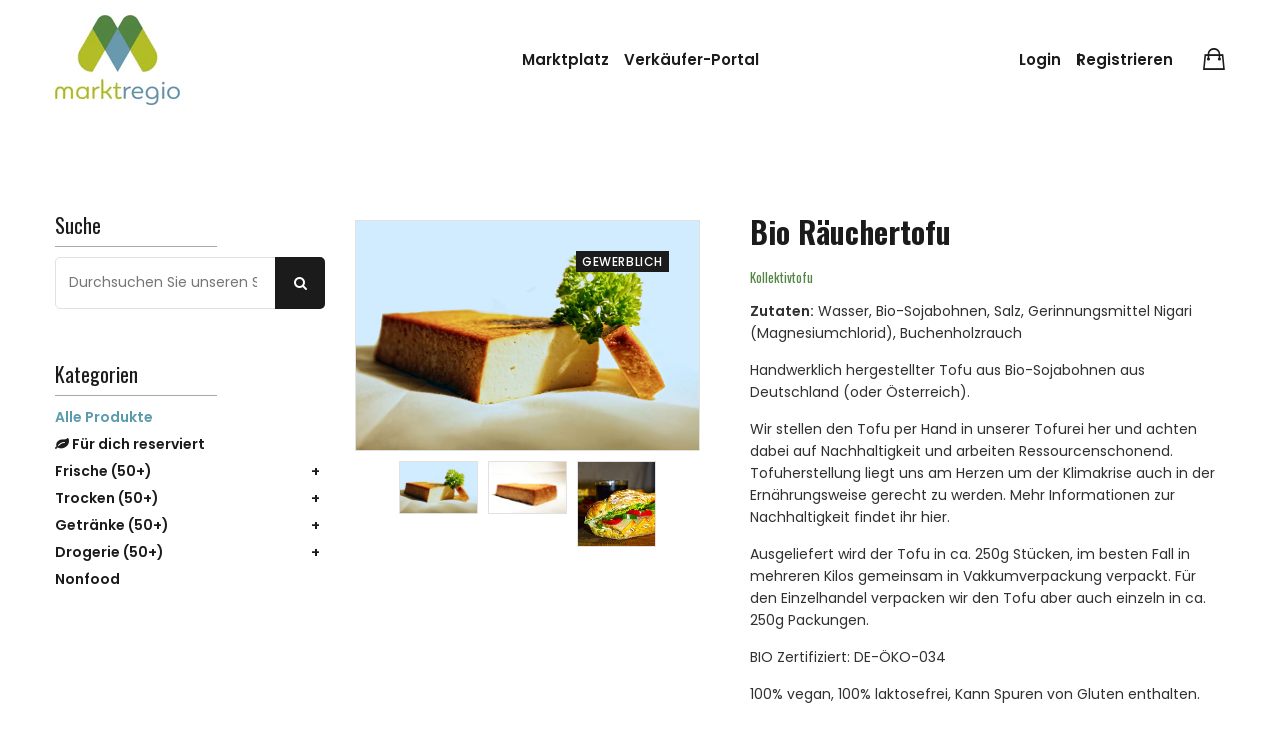

--- FILE ---
content_type: text/html; charset=utf-8
request_url: https://shop.meck-schweizer.de/collections/alle-produkte/products/rauchertofu
body_size: 21331
content:
<!doctype html>
<!--[if IE 9]> <html class="ie9 no-js supports-no-cookies" lang="de"> <![endif]-->
<!--[if (gt IE 9)|!(IE)]><!--> <html class="no-js supports-no-cookies" lang="de"> <!--<![endif]-->

<head>
  <!-- Basic and Helper page needs -->
  <meta charset="utf-8">
  <meta http-equiv="X-UA-Compatible" content="IE=edge">
  <meta name="viewport" content="width=device-width,initial-scale=1">
  <meta name="theme-color" content="#e98c81">
  <link rel="canonical" href="https://shop.markt-mv.de/products/rauchertofu"><link rel="shortcut icon" href="//shop.meck-schweizer.de/cdn/shop/files/Logo_Zeichenflache_1_2_32x32.png?v=1636395628" type="image/png" /><!-- Title and description -->
  
  <title>
  Bio Räuchertofu
  
  
  </title><meta name="description" content="Zutaten: Wasser, Bio-Sojabohnen, Salz, Gerinnungsmittel Nigari (Magnesiumchlorid), BuchenholzrauchHandwerklich hergestellter Tofu aus Bio-Sojabohnen aus Deutschland (oder Österreich).Wir stellen den Tofu per Hand in unserer Tofurei her und achten dabei auf Nachhaltigkeit und arbeiten Ressourcenschonend. Tofuherstellung"><!-- Helpers -->
  <!-- /snippets/social-meta-tags.liquid -->


  <meta property="og:type" content="product">
  <meta property="og:title" content="Bio Räuchertofu">
  
    <meta property="og:image" content="http://shop.meck-schweizer.de/cdn/shop/files/raeucherbrot3_grande.jpg?v=1710950139">
    <meta property="og:image:secure_url" content="https://shop.meck-schweizer.de/cdn/shop/files/raeucherbrot3_grande.jpg?v=1710950139">
  
    <meta property="og:image" content="http://shop.meck-schweizer.de/cdn/shop/files/raeucher1web-scaled_grande.jpg?v=1710950129">
    <meta property="og:image:secure_url" content="https://shop.meck-schweizer.de/cdn/shop/files/raeucher1web-scaled_grande.jpg?v=1710950129">
  
    <meta property="og:image" content="http://shop.meck-schweizer.de/cdn/shop/files/raeucher3web_grande.jpg?v=1710950016">
    <meta property="og:image:secure_url" content="https://shop.meck-schweizer.de/cdn/shop/files/raeucher3web_grande.jpg?v=1710950016">
  
  <meta property="og:description" content="Zutaten: Wasser, Bio-Sojabohnen, Salz, Gerinnungsmittel Nigari (Magnesiumchlorid), BuchenholzrauchHandwerklich hergestellter Tofu aus Bio-Sojabohnen aus Deutschland (oder Österreich).Wir stellen den Tofu per Hand in unserer Tofurei her und achten dabei auf Nachhaltigkeit und arbeiten Ressourcenschonend. Tofuherstellung liegt uns am Herzen um der Klimakrise auch in der Ernährungsweise gerecht zu werden. Mehr Informationen zur Nachhaltigkeit findet ihr hier.Ausgeliefert wird der Tofu in ca. 250g Stücken, im besten Fall in mehreren Kilos gemeinsam in Vakkumverpackung verpackt. Für den Einzelhandel verpacken wir den Tofu aber auch einzeln in ca. 250g Packungen.BIO Zertifiziert: DE-ÖKO-034100% vegan, 100% laktosefrei, Kann Spuren von Gluten enthalten.">
  <meta property="og:price:amount" content="18,00">
  <meta property="og:price:currency" content="EUR">

<meta property="og:url" content="https://shop.markt-mv.de/products/rauchertofu">
<meta property="og:site_name" content="Marktregio">




  <meta name="twitter:card" content="summary">


  <meta name="twitter:title" content="Bio Räuchertofu">
  <meta name="twitter:description" content="Zutaten: Wasser, Bio-Sojabohnen, Salz, Gerinnungsmittel Nigari (Magnesiumchlorid), BuchenholzrauchHandwerklich hergestellter Tofu aus Bio-Sojabohnen aus Deutschland (oder Österreich).Wir stellen den T">
  <meta name="twitter:image" content="https://shop.meck-schweizer.de/cdn/shop/files/raeucher3web_grande.jpg?v=1710950016">
  <meta name="twitter:image:width" content="600">
  <meta name="twitter:image:height" content="600">


  
  <!--== Google Fonts ==-->
    <link href="https://fonts.googleapis.com/css?family=Oswald:400,500,600,700%7CPoppins:400,400i,500,600&display=swap" rel="stylesheet">

  <!-- CSS -->
  <link href="//shop.meck-schweizer.de/cdn/shop/t/12/assets/timber.scss.css?v=148633392263125542201706697481" rel="stylesheet" type="text/css" media="all" />
<link href="//shop.meck-schweizer.de/cdn/shop/t/12/assets/app.min.css?v=74745360863230064161752327618" rel="stylesheet" type="text/css" media="all" />

<!-- Put all third-party CSS files in the vendor.css file and minify the files -->
<link href="//shop.meck-schweizer.de/cdn/shop/t/12/assets/vendor.css?v=111603181540343972631646147233" rel="stylesheet" type="text/css" media="all" />

<!-- Theme Default CSS -->
<link href="//shop.meck-schweizer.de/cdn/shop/t/12/assets/theme-default.css?v=130787518416063619841653212370" rel="stylesheet" type="text/css" media="all" />
<!-- Make your theme CSS calls here -->
<link href="//shop.meck-schweizer.de/cdn/shop/t/12/assets/theme-custom.css?v=165842294959325203471663838315" rel="stylesheet" type="text/css" media="all" />


<!-- Make your theme RTL CSS calls here -->
<link href="//shop.meck-schweizer.de/cdn/shop/t/12/assets/theme-responsive.css?v=181566753362392457541646147233" rel="stylesheet" type="text/css" media="all" />

<!-- Make all your dynamic CSS and Color calls here -->
<link href="//shop.meck-schweizer.de/cdn/shop/t/12/assets/skin-and-color.css?v=26733896629625427461646147246" rel="stylesheet" type="text/css" media="all" />
<!-- Google Tag Manager -->
  <script>(function (w, d, s, l, i) {
      w[l] = w[l] || []; w[l].push({
        'gtm.start':
          new Date().getTime(), event: 'gtm.js'
      }); var f = d.getElementsByTagName(s)[0],
        j = d.createElement(s), dl = l != 'dataLayer' ? '&l=' + l : ''; j.async = true; j.src =
          'https://www.googletagmanager.com/gtm.js?id=' + i + dl; f.parentNode.insertBefore(j, f);
    })(window, document, 'script', 'dataLayer', 'GTM-NWWHD2V');</script>
  <!-- End Google Tag Manager -->

  <!-- Header hook for plugins -->
  <script>window.performance && window.performance.mark && window.performance.mark('shopify.content_for_header.start');</script><meta id="shopify-digital-wallet" name="shopify-digital-wallet" content="/52937687204/digital_wallets/dialog">
<link rel="alternate" type="application/json+oembed" href="https://shop.markt-mv.de/products/rauchertofu.oembed">
<script async="async" src="/checkouts/internal/preloads.js?locale=de-DE"></script>
<script id="shopify-features" type="application/json">{"accessToken":"ad8f7c9e51269b9db067cc704d7d81bf","betas":["rich-media-storefront-analytics"],"domain":"shop.meck-schweizer.de","predictiveSearch":true,"shopId":52937687204,"locale":"de"}</script>
<script>var Shopify = Shopify || {};
Shopify.shop = "meck-schweizer.myshopify.com";
Shopify.locale = "de";
Shopify.currency = {"active":"EUR","rate":"1.0"};
Shopify.country = "DE";
Shopify.theme = {"name":"Laura-Simple-Marketplace\/Markt-MV","id":129129775268,"schema_name":"Obrien","schema_version":"1.0.5","theme_store_id":null,"role":"main"};
Shopify.theme.handle = "null";
Shopify.theme.style = {"id":null,"handle":null};
Shopify.cdnHost = "shop.meck-schweizer.de/cdn";
Shopify.routes = Shopify.routes || {};
Shopify.routes.root = "/";</script>
<script type="module">!function(o){(o.Shopify=o.Shopify||{}).modules=!0}(window);</script>
<script>!function(o){function n(){var o=[];function n(){o.push(Array.prototype.slice.apply(arguments))}return n.q=o,n}var t=o.Shopify=o.Shopify||{};t.loadFeatures=n(),t.autoloadFeatures=n()}(window);</script>
<script id="shop-js-analytics" type="application/json">{"pageType":"product"}</script>
<script defer="defer" async type="module" src="//shop.meck-schweizer.de/cdn/shopifycloud/shop-js/modules/v2/client.init-shop-cart-sync_DIwzDt8_.de.esm.js"></script>
<script defer="defer" async type="module" src="//shop.meck-schweizer.de/cdn/shopifycloud/shop-js/modules/v2/chunk.common_DK6FaseX.esm.js"></script>
<script defer="defer" async type="module" src="//shop.meck-schweizer.de/cdn/shopifycloud/shop-js/modules/v2/chunk.modal_DJrdBHKE.esm.js"></script>
<script type="module">
  await import("//shop.meck-schweizer.de/cdn/shopifycloud/shop-js/modules/v2/client.init-shop-cart-sync_DIwzDt8_.de.esm.js");
await import("//shop.meck-schweizer.de/cdn/shopifycloud/shop-js/modules/v2/chunk.common_DK6FaseX.esm.js");
await import("//shop.meck-schweizer.de/cdn/shopifycloud/shop-js/modules/v2/chunk.modal_DJrdBHKE.esm.js");

  window.Shopify.SignInWithShop?.initShopCartSync?.({"fedCMEnabled":true,"windoidEnabled":true});

</script>
<script>(function() {
  var isLoaded = false;
  function asyncLoad() {
    if (isLoaded) return;
    isLoaded = true;
    var urls = ["\/\/www.powr.io\/powr.js?powr-token=meck-schweizer.myshopify.com\u0026external-type=shopify\u0026shop=meck-schweizer.myshopify.com"];
    for (var i = 0; i < urls.length; i++) {
      var s = document.createElement('script');
      s.type = 'text/javascript';
      s.async = true;
      s.src = urls[i];
      var x = document.getElementsByTagName('script')[0];
      x.parentNode.insertBefore(s, x);
    }
  };
  if(window.attachEvent) {
    window.attachEvent('onload', asyncLoad);
  } else {
    window.addEventListener('load', asyncLoad, false);
  }
})();</script>
<script id="__st">var __st={"a":52937687204,"offset":3600,"reqid":"ae92d69d-2c0f-47e7-b7a9-2ed3fbbc046e-1769548556","pageurl":"shop.meck-schweizer.de\/collections\/alle-produkte\/products\/rauchertofu","u":"1ad1a3c52299","p":"product","rtyp":"product","rid":8665039700236};</script>
<script>window.ShopifyPaypalV4VisibilityTracking = true;</script>
<script id="form-persister">!function(){'use strict';const t='contact',e='new_comment',n=[[t,t],['blogs',e],['comments',e],[t,'customer']],o='password',r='form_key',c=['recaptcha-v3-token','g-recaptcha-response','h-captcha-response',o],s=()=>{try{return window.sessionStorage}catch{return}},i='__shopify_v',u=t=>t.elements[r],a=function(){const t=[...n].map((([t,e])=>`form[action*='/${t}']:not([data-nocaptcha='true']) input[name='form_type'][value='${e}']`)).join(',');var e;return e=t,()=>e?[...document.querySelectorAll(e)].map((t=>t.form)):[]}();function m(t){const e=u(t);a().includes(t)&&(!e||!e.value)&&function(t){try{if(!s())return;!function(t){const e=s();if(!e)return;const n=u(t);if(!n)return;const o=n.value;o&&e.removeItem(o)}(t);const e=Array.from(Array(32),(()=>Math.random().toString(36)[2])).join('');!function(t,e){u(t)||t.append(Object.assign(document.createElement('input'),{type:'hidden',name:r})),t.elements[r].value=e}(t,e),function(t,e){const n=s();if(!n)return;const r=[...t.querySelectorAll(`input[type='${o}']`)].map((({name:t})=>t)),u=[...c,...r],a={};for(const[o,c]of new FormData(t).entries())u.includes(o)||(a[o]=c);n.setItem(e,JSON.stringify({[i]:1,action:t.action,data:a}))}(t,e)}catch(e){console.error('failed to persist form',e)}}(t)}const f=t=>{if('true'===t.dataset.persistBound)return;const e=function(t,e){const n=function(t){return'function'==typeof t.submit?t.submit:HTMLFormElement.prototype.submit}(t).bind(t);return function(){let t;return()=>{t||(t=!0,(()=>{try{e(),n()}catch(t){(t=>{console.error('form submit failed',t)})(t)}})(),setTimeout((()=>t=!1),250))}}()}(t,(()=>{m(t)}));!function(t,e){if('function'==typeof t.submit&&'function'==typeof e)try{t.submit=e}catch{}}(t,e),t.addEventListener('submit',(t=>{t.preventDefault(),e()})),t.dataset.persistBound='true'};!function(){function t(t){const e=(t=>{const e=t.target;return e instanceof HTMLFormElement?e:e&&e.form})(t);e&&m(e)}document.addEventListener('submit',t),document.addEventListener('DOMContentLoaded',(()=>{const e=a();for(const t of e)f(t);var n;n=document.body,new window.MutationObserver((t=>{for(const e of t)if('childList'===e.type&&e.addedNodes.length)for(const t of e.addedNodes)1===t.nodeType&&'FORM'===t.tagName&&a().includes(t)&&f(t)})).observe(n,{childList:!0,subtree:!0,attributes:!1}),document.removeEventListener('submit',t)}))}()}();</script>
<script integrity="sha256-4kQ18oKyAcykRKYeNunJcIwy7WH5gtpwJnB7kiuLZ1E=" data-source-attribution="shopify.loadfeatures" defer="defer" src="//shop.meck-schweizer.de/cdn/shopifycloud/storefront/assets/storefront/load_feature-a0a9edcb.js" crossorigin="anonymous"></script>
<script data-source-attribution="shopify.dynamic_checkout.dynamic.init">var Shopify=Shopify||{};Shopify.PaymentButton=Shopify.PaymentButton||{isStorefrontPortableWallets:!0,init:function(){window.Shopify.PaymentButton.init=function(){};var t=document.createElement("script");t.src="https://shop.meck-schweizer.de/cdn/shopifycloud/portable-wallets/latest/portable-wallets.de.js",t.type="module",document.head.appendChild(t)}};
</script>
<script data-source-attribution="shopify.dynamic_checkout.buyer_consent">
  function portableWalletsHideBuyerConsent(e){var t=document.getElementById("shopify-buyer-consent"),n=document.getElementById("shopify-subscription-policy-button");t&&n&&(t.classList.add("hidden"),t.setAttribute("aria-hidden","true"),n.removeEventListener("click",e))}function portableWalletsShowBuyerConsent(e){var t=document.getElementById("shopify-buyer-consent"),n=document.getElementById("shopify-subscription-policy-button");t&&n&&(t.classList.remove("hidden"),t.removeAttribute("aria-hidden"),n.addEventListener("click",e))}window.Shopify?.PaymentButton&&(window.Shopify.PaymentButton.hideBuyerConsent=portableWalletsHideBuyerConsent,window.Shopify.PaymentButton.showBuyerConsent=portableWalletsShowBuyerConsent);
</script>
<script data-source-attribution="shopify.dynamic_checkout.cart.bootstrap">document.addEventListener("DOMContentLoaded",(function(){function t(){return document.querySelector("shopify-accelerated-checkout-cart, shopify-accelerated-checkout")}if(t())Shopify.PaymentButton.init();else{new MutationObserver((function(e,n){t()&&(Shopify.PaymentButton.init(),n.disconnect())})).observe(document.body,{childList:!0,subtree:!0})}}));
</script>

<script>window.performance && window.performance.mark && window.performance.mark('shopify.content_for_header.end');</script>
  <!-- /snippets/oldIE-js.liquid -->


<!--[if lt IE 9]>
<script src="//cdnjs.cloudflare.com/ajax/libs/html5shiv/3.7.2/html5shiv.min.js" type="text/javascript"></script>
<script src="//shop.meck-schweizer.de/cdn/shop/t/12/assets/respond.min.js?v=52248677837542619231646147232" type="text/javascript"></script>
<link href="//shop.meck-schweizer.de/cdn/shop/t/12/assets/respond-proxy.html" id="respond-proxy" rel="respond-proxy" />
<link href="//shop.markt-mv.de/search?q=e7dfaf14273f533c130ee2dc0fb57134" id="respond-redirect" rel="respond-redirect" />
<script src="//shop.markt-mv.de/search?q=e7dfaf14273f533c130ee2dc0fb57134" type="text/javascript"></script>
<![endif]-->


  <!-- JS --><!-- Your update file include here -->
<script src="//shop.meck-schweizer.de/cdn/shop/t/12/assets/app.min.js?v=182007753228445388771646147233"></script><script src="//shop.meck-schweizer.de/cdn/shop/t/12/assets/wishlist.js?v=164725692185917909391646147233" defer="defer"></script><!-- Put all third-party JS files in the vendor.css file and minify the files -->
<script src="//shop.meck-schweizer.de/cdn/shop/t/12/assets/vendor.js?v=158020071532533142111646147246"></script>

<!--All regional search and filtering functions -->
<script src="//shop.meck-schweizer.de/cdn/shop/t/12/assets/regional-search.js?v=307348158559742901720528422" defer="defer"></script>

<!-- Ajax Cart js -->
<script src="//shop.meck-schweizer.de/cdn/shopifycloud/storefront/assets/themes_support/option_selection-b017cd28.js"></script>
<script src="//shop.meck-schweizer.de/cdn/shopifycloud/storefront/assets/themes_support/api.jquery-7ab1a3a4.js"></script>
<script src="//shop.meck-schweizer.de/cdn/shop/t/12/assets/cart.api.js?v=171695021009161773661646147233"></script>

<!-- Your main.js file upload this file -->
<script src="//shop.meck-schweizer.de/cdn/shop/t/12/assets/theme.js?v=68269212757886375831646147237"></script>

<script async>
  window.money_format = "<span class=hidePrice>€{{amount_with_comma_separator}}€</span>";
</script>

<style>
  .footer-widget-area.pommern,
  .footer-copyright-area.pommern {
    background-color: #7093a3 !important;
    color: #ffffff;
  }
</style>

  <!-- "snippets/alireviews_core.liquid" was not rendered, the associated app was uninstalled --> 
<link href="https://monorail-edge.shopifysvc.com" rel="dns-prefetch">
<script>(function(){if ("sendBeacon" in navigator && "performance" in window) {try {var session_token_from_headers = performance.getEntriesByType('navigation')[0].serverTiming.find(x => x.name == '_s').description;} catch {var session_token_from_headers = undefined;}var session_cookie_matches = document.cookie.match(/_shopify_s=([^;]*)/);var session_token_from_cookie = session_cookie_matches && session_cookie_matches.length === 2 ? session_cookie_matches[1] : "";var session_token = session_token_from_headers || session_token_from_cookie || "";function handle_abandonment_event(e) {var entries = performance.getEntries().filter(function(entry) {return /monorail-edge.shopifysvc.com/.test(entry.name);});if (!window.abandonment_tracked && entries.length === 0) {window.abandonment_tracked = true;var currentMs = Date.now();var navigation_start = performance.timing.navigationStart;var payload = {shop_id: 52937687204,url: window.location.href,navigation_start,duration: currentMs - navigation_start,session_token,page_type: "product"};window.navigator.sendBeacon("https://monorail-edge.shopifysvc.com/v1/produce", JSON.stringify({schema_id: "online_store_buyer_site_abandonment/1.1",payload: payload,metadata: {event_created_at_ms: currentMs,event_sent_at_ms: currentMs}}));}}window.addEventListener('pagehide', handle_abandonment_event);}}());</script>
<script id="web-pixels-manager-setup">(function e(e,d,r,n,o){if(void 0===o&&(o={}),!Boolean(null===(a=null===(i=window.Shopify)||void 0===i?void 0:i.analytics)||void 0===a?void 0:a.replayQueue)){var i,a;window.Shopify=window.Shopify||{};var t=window.Shopify;t.analytics=t.analytics||{};var s=t.analytics;s.replayQueue=[],s.publish=function(e,d,r){return s.replayQueue.push([e,d,r]),!0};try{self.performance.mark("wpm:start")}catch(e){}var l=function(){var e={modern:/Edge?\/(1{2}[4-9]|1[2-9]\d|[2-9]\d{2}|\d{4,})\.\d+(\.\d+|)|Firefox\/(1{2}[4-9]|1[2-9]\d|[2-9]\d{2}|\d{4,})\.\d+(\.\d+|)|Chrom(ium|e)\/(9{2}|\d{3,})\.\d+(\.\d+|)|(Maci|X1{2}).+ Version\/(15\.\d+|(1[6-9]|[2-9]\d|\d{3,})\.\d+)([,.]\d+|)( \(\w+\)|)( Mobile\/\w+|) Safari\/|Chrome.+OPR\/(9{2}|\d{3,})\.\d+\.\d+|(CPU[ +]OS|iPhone[ +]OS|CPU[ +]iPhone|CPU IPhone OS|CPU iPad OS)[ +]+(15[._]\d+|(1[6-9]|[2-9]\d|\d{3,})[._]\d+)([._]\d+|)|Android:?[ /-](13[3-9]|1[4-9]\d|[2-9]\d{2}|\d{4,})(\.\d+|)(\.\d+|)|Android.+Firefox\/(13[5-9]|1[4-9]\d|[2-9]\d{2}|\d{4,})\.\d+(\.\d+|)|Android.+Chrom(ium|e)\/(13[3-9]|1[4-9]\d|[2-9]\d{2}|\d{4,})\.\d+(\.\d+|)|SamsungBrowser\/([2-9]\d|\d{3,})\.\d+/,legacy:/Edge?\/(1[6-9]|[2-9]\d|\d{3,})\.\d+(\.\d+|)|Firefox\/(5[4-9]|[6-9]\d|\d{3,})\.\d+(\.\d+|)|Chrom(ium|e)\/(5[1-9]|[6-9]\d|\d{3,})\.\d+(\.\d+|)([\d.]+$|.*Safari\/(?![\d.]+ Edge\/[\d.]+$))|(Maci|X1{2}).+ Version\/(10\.\d+|(1[1-9]|[2-9]\d|\d{3,})\.\d+)([,.]\d+|)( \(\w+\)|)( Mobile\/\w+|) Safari\/|Chrome.+OPR\/(3[89]|[4-9]\d|\d{3,})\.\d+\.\d+|(CPU[ +]OS|iPhone[ +]OS|CPU[ +]iPhone|CPU IPhone OS|CPU iPad OS)[ +]+(10[._]\d+|(1[1-9]|[2-9]\d|\d{3,})[._]\d+)([._]\d+|)|Android:?[ /-](13[3-9]|1[4-9]\d|[2-9]\d{2}|\d{4,})(\.\d+|)(\.\d+|)|Mobile Safari.+OPR\/([89]\d|\d{3,})\.\d+\.\d+|Android.+Firefox\/(13[5-9]|1[4-9]\d|[2-9]\d{2}|\d{4,})\.\d+(\.\d+|)|Android.+Chrom(ium|e)\/(13[3-9]|1[4-9]\d|[2-9]\d{2}|\d{4,})\.\d+(\.\d+|)|Android.+(UC? ?Browser|UCWEB|U3)[ /]?(15\.([5-9]|\d{2,})|(1[6-9]|[2-9]\d|\d{3,})\.\d+)\.\d+|SamsungBrowser\/(5\.\d+|([6-9]|\d{2,})\.\d+)|Android.+MQ{2}Browser\/(14(\.(9|\d{2,})|)|(1[5-9]|[2-9]\d|\d{3,})(\.\d+|))(\.\d+|)|K[Aa][Ii]OS\/(3\.\d+|([4-9]|\d{2,})\.\d+)(\.\d+|)/},d=e.modern,r=e.legacy,n=navigator.userAgent;return n.match(d)?"modern":n.match(r)?"legacy":"unknown"}(),u="modern"===l?"modern":"legacy",c=(null!=n?n:{modern:"",legacy:""})[u],f=function(e){return[e.baseUrl,"/wpm","/b",e.hashVersion,"modern"===e.buildTarget?"m":"l",".js"].join("")}({baseUrl:d,hashVersion:r,buildTarget:u}),m=function(e){var d=e.version,r=e.bundleTarget,n=e.surface,o=e.pageUrl,i=e.monorailEndpoint;return{emit:function(e){var a=e.status,t=e.errorMsg,s=(new Date).getTime(),l=JSON.stringify({metadata:{event_sent_at_ms:s},events:[{schema_id:"web_pixels_manager_load/3.1",payload:{version:d,bundle_target:r,page_url:o,status:a,surface:n,error_msg:t},metadata:{event_created_at_ms:s}}]});if(!i)return console&&console.warn&&console.warn("[Web Pixels Manager] No Monorail endpoint provided, skipping logging."),!1;try{return self.navigator.sendBeacon.bind(self.navigator)(i,l)}catch(e){}var u=new XMLHttpRequest;try{return u.open("POST",i,!0),u.setRequestHeader("Content-Type","text/plain"),u.send(l),!0}catch(e){return console&&console.warn&&console.warn("[Web Pixels Manager] Got an unhandled error while logging to Monorail."),!1}}}}({version:r,bundleTarget:l,surface:e.surface,pageUrl:self.location.href,monorailEndpoint:e.monorailEndpoint});try{o.browserTarget=l,function(e){var d=e.src,r=e.async,n=void 0===r||r,o=e.onload,i=e.onerror,a=e.sri,t=e.scriptDataAttributes,s=void 0===t?{}:t,l=document.createElement("script"),u=document.querySelector("head"),c=document.querySelector("body");if(l.async=n,l.src=d,a&&(l.integrity=a,l.crossOrigin="anonymous"),s)for(var f in s)if(Object.prototype.hasOwnProperty.call(s,f))try{l.dataset[f]=s[f]}catch(e){}if(o&&l.addEventListener("load",o),i&&l.addEventListener("error",i),u)u.appendChild(l);else{if(!c)throw new Error("Did not find a head or body element to append the script");c.appendChild(l)}}({src:f,async:!0,onload:function(){if(!function(){var e,d;return Boolean(null===(d=null===(e=window.Shopify)||void 0===e?void 0:e.analytics)||void 0===d?void 0:d.initialized)}()){var d=window.webPixelsManager.init(e)||void 0;if(d){var r=window.Shopify.analytics;r.replayQueue.forEach((function(e){var r=e[0],n=e[1],o=e[2];d.publishCustomEvent(r,n,o)})),r.replayQueue=[],r.publish=d.publishCustomEvent,r.visitor=d.visitor,r.initialized=!0}}},onerror:function(){return m.emit({status:"failed",errorMsg:"".concat(f," has failed to load")})},sri:function(e){var d=/^sha384-[A-Za-z0-9+/=]+$/;return"string"==typeof e&&d.test(e)}(c)?c:"",scriptDataAttributes:o}),m.emit({status:"loading"})}catch(e){m.emit({status:"failed",errorMsg:(null==e?void 0:e.message)||"Unknown error"})}}})({shopId: 52937687204,storefrontBaseUrl: "https://shop.markt-mv.de",extensionsBaseUrl: "https://extensions.shopifycdn.com/cdn/shopifycloud/web-pixels-manager",monorailEndpoint: "https://monorail-edge.shopifysvc.com/unstable/produce_batch",surface: "storefront-renderer",enabledBetaFlags: ["2dca8a86"],webPixelsConfigList: [{"id":"shopify-app-pixel","configuration":"{}","eventPayloadVersion":"v1","runtimeContext":"STRICT","scriptVersion":"0450","apiClientId":"shopify-pixel","type":"APP","privacyPurposes":["ANALYTICS","MARKETING"]},{"id":"shopify-custom-pixel","eventPayloadVersion":"v1","runtimeContext":"LAX","scriptVersion":"0450","apiClientId":"shopify-pixel","type":"CUSTOM","privacyPurposes":["ANALYTICS","MARKETING"]}],isMerchantRequest: false,initData: {"shop":{"name":"Marktregio","paymentSettings":{"currencyCode":"EUR"},"myshopifyDomain":"meck-schweizer.myshopify.com","countryCode":"DE","storefrontUrl":"https:\/\/shop.markt-mv.de"},"customer":null,"cart":null,"checkout":null,"productVariants":[{"price":{"amount":18.0,"currencyCode":"EUR"},"product":{"title":"Bio Räuchertofu","vendor":"Kollektivtofu","id":"8665039700236","untranslatedTitle":"Bio Räuchertofu","url":"\/products\/rauchertofu","type":""},"id":"45274488602892","image":{"src":"\/\/shop.meck-schweizer.de\/cdn\/shop\/files\/raeucher3web.jpg?v=1710950016"},"sku":"","title":"Bio Räuchertofu","untranslatedTitle":"Bio Räuchertofu"}],"purchasingCompany":null},},"https://shop.meck-schweizer.de/cdn","fcfee988w5aeb613cpc8e4bc33m6693e112",{"modern":"","legacy":""},{"shopId":"52937687204","storefrontBaseUrl":"https:\/\/shop.markt-mv.de","extensionBaseUrl":"https:\/\/extensions.shopifycdn.com\/cdn\/shopifycloud\/web-pixels-manager","surface":"storefront-renderer","enabledBetaFlags":"[\"2dca8a86\"]","isMerchantRequest":"false","hashVersion":"fcfee988w5aeb613cpc8e4bc33m6693e112","publish":"custom","events":"[[\"page_viewed\",{}],[\"product_viewed\",{\"productVariant\":{\"price\":{\"amount\":18.0,\"currencyCode\":\"EUR\"},\"product\":{\"title\":\"Bio Räuchertofu\",\"vendor\":\"Kollektivtofu\",\"id\":\"8665039700236\",\"untranslatedTitle\":\"Bio Räuchertofu\",\"url\":\"\/products\/rauchertofu\",\"type\":\"\"},\"id\":\"45274488602892\",\"image\":{\"src\":\"\/\/shop.meck-schweizer.de\/cdn\/shop\/files\/raeucher3web.jpg?v=1710950016\"},\"sku\":\"\",\"title\":\"Bio Räuchertofu\",\"untranslatedTitle\":\"Bio Räuchertofu\"}}]]"});</script><script>
  window.ShopifyAnalytics = window.ShopifyAnalytics || {};
  window.ShopifyAnalytics.meta = window.ShopifyAnalytics.meta || {};
  window.ShopifyAnalytics.meta.currency = 'EUR';
  var meta = {"product":{"id":8665039700236,"gid":"gid:\/\/shopify\/Product\/8665039700236","vendor":"Kollektivtofu","type":"","handle":"rauchertofu","variants":[{"id":45274488602892,"price":1800,"name":"Bio Räuchertofu - Bio Räuchertofu","public_title":"Bio Räuchertofu","sku":""}],"remote":false},"page":{"pageType":"product","resourceType":"product","resourceId":8665039700236,"requestId":"ae92d69d-2c0f-47e7-b7a9-2ed3fbbc046e-1769548556"}};
  for (var attr in meta) {
    window.ShopifyAnalytics.meta[attr] = meta[attr];
  }
</script>
<script class="analytics">
  (function () {
    var customDocumentWrite = function(content) {
      var jquery = null;

      if (window.jQuery) {
        jquery = window.jQuery;
      } else if (window.Checkout && window.Checkout.$) {
        jquery = window.Checkout.$;
      }

      if (jquery) {
        jquery('body').append(content);
      }
    };

    var hasLoggedConversion = function(token) {
      if (token) {
        return document.cookie.indexOf('loggedConversion=' + token) !== -1;
      }
      return false;
    }

    var setCookieIfConversion = function(token) {
      if (token) {
        var twoMonthsFromNow = new Date(Date.now());
        twoMonthsFromNow.setMonth(twoMonthsFromNow.getMonth() + 2);

        document.cookie = 'loggedConversion=' + token + '; expires=' + twoMonthsFromNow;
      }
    }

    var trekkie = window.ShopifyAnalytics.lib = window.trekkie = window.trekkie || [];
    if (trekkie.integrations) {
      return;
    }
    trekkie.methods = [
      'identify',
      'page',
      'ready',
      'track',
      'trackForm',
      'trackLink'
    ];
    trekkie.factory = function(method) {
      return function() {
        var args = Array.prototype.slice.call(arguments);
        args.unshift(method);
        trekkie.push(args);
        return trekkie;
      };
    };
    for (var i = 0; i < trekkie.methods.length; i++) {
      var key = trekkie.methods[i];
      trekkie[key] = trekkie.factory(key);
    }
    trekkie.load = function(config) {
      trekkie.config = config || {};
      trekkie.config.initialDocumentCookie = document.cookie;
      var first = document.getElementsByTagName('script')[0];
      var script = document.createElement('script');
      script.type = 'text/javascript';
      script.onerror = function(e) {
        var scriptFallback = document.createElement('script');
        scriptFallback.type = 'text/javascript';
        scriptFallback.onerror = function(error) {
                var Monorail = {
      produce: function produce(monorailDomain, schemaId, payload) {
        var currentMs = new Date().getTime();
        var event = {
          schema_id: schemaId,
          payload: payload,
          metadata: {
            event_created_at_ms: currentMs,
            event_sent_at_ms: currentMs
          }
        };
        return Monorail.sendRequest("https://" + monorailDomain + "/v1/produce", JSON.stringify(event));
      },
      sendRequest: function sendRequest(endpointUrl, payload) {
        // Try the sendBeacon API
        if (window && window.navigator && typeof window.navigator.sendBeacon === 'function' && typeof window.Blob === 'function' && !Monorail.isIos12()) {
          var blobData = new window.Blob([payload], {
            type: 'text/plain'
          });

          if (window.navigator.sendBeacon(endpointUrl, blobData)) {
            return true;
          } // sendBeacon was not successful

        } // XHR beacon

        var xhr = new XMLHttpRequest();

        try {
          xhr.open('POST', endpointUrl);
          xhr.setRequestHeader('Content-Type', 'text/plain');
          xhr.send(payload);
        } catch (e) {
          console.log(e);
        }

        return false;
      },
      isIos12: function isIos12() {
        return window.navigator.userAgent.lastIndexOf('iPhone; CPU iPhone OS 12_') !== -1 || window.navigator.userAgent.lastIndexOf('iPad; CPU OS 12_') !== -1;
      }
    };
    Monorail.produce('monorail-edge.shopifysvc.com',
      'trekkie_storefront_load_errors/1.1',
      {shop_id: 52937687204,
      theme_id: 129129775268,
      app_name: "storefront",
      context_url: window.location.href,
      source_url: "//shop.meck-schweizer.de/cdn/s/trekkie.storefront.a804e9514e4efded663580eddd6991fcc12b5451.min.js"});

        };
        scriptFallback.async = true;
        scriptFallback.src = '//shop.meck-schweizer.de/cdn/s/trekkie.storefront.a804e9514e4efded663580eddd6991fcc12b5451.min.js';
        first.parentNode.insertBefore(scriptFallback, first);
      };
      script.async = true;
      script.src = '//shop.meck-schweizer.de/cdn/s/trekkie.storefront.a804e9514e4efded663580eddd6991fcc12b5451.min.js';
      first.parentNode.insertBefore(script, first);
    };
    trekkie.load(
      {"Trekkie":{"appName":"storefront","development":false,"defaultAttributes":{"shopId":52937687204,"isMerchantRequest":null,"themeId":129129775268,"themeCityHash":"11594413578812495805","contentLanguage":"de","currency":"EUR","eventMetadataId":"41bb76be-5cc1-498d-9252-61d453f104b6"},"isServerSideCookieWritingEnabled":true,"monorailRegion":"shop_domain","enabledBetaFlags":["65f19447"]},"Session Attribution":{},"S2S":{"facebookCapiEnabled":false,"source":"trekkie-storefront-renderer","apiClientId":580111}}
    );

    var loaded = false;
    trekkie.ready(function() {
      if (loaded) return;
      loaded = true;

      window.ShopifyAnalytics.lib = window.trekkie;

      var originalDocumentWrite = document.write;
      document.write = customDocumentWrite;
      try { window.ShopifyAnalytics.merchantGoogleAnalytics.call(this); } catch(error) {};
      document.write = originalDocumentWrite;

      window.ShopifyAnalytics.lib.page(null,{"pageType":"product","resourceType":"product","resourceId":8665039700236,"requestId":"ae92d69d-2c0f-47e7-b7a9-2ed3fbbc046e-1769548556","shopifyEmitted":true});

      var match = window.location.pathname.match(/checkouts\/(.+)\/(thank_you|post_purchase)/)
      var token = match? match[1]: undefined;
      if (!hasLoggedConversion(token)) {
        setCookieIfConversion(token);
        window.ShopifyAnalytics.lib.track("Viewed Product",{"currency":"EUR","variantId":45274488602892,"productId":8665039700236,"productGid":"gid:\/\/shopify\/Product\/8665039700236","name":"Bio Räuchertofu - Bio Räuchertofu","price":"18.00","sku":"","brand":"Kollektivtofu","variant":"Bio Räuchertofu","category":"","nonInteraction":true,"remote":false},undefined,undefined,{"shopifyEmitted":true});
      window.ShopifyAnalytics.lib.track("monorail:\/\/trekkie_storefront_viewed_product\/1.1",{"currency":"EUR","variantId":45274488602892,"productId":8665039700236,"productGid":"gid:\/\/shopify\/Product\/8665039700236","name":"Bio Räuchertofu - Bio Räuchertofu","price":"18.00","sku":"","brand":"Kollektivtofu","variant":"Bio Räuchertofu","category":"","nonInteraction":true,"remote":false,"referer":"https:\/\/shop.meck-schweizer.de\/collections\/alle-produkte\/products\/rauchertofu"});
      }
    });


        var eventsListenerScript = document.createElement('script');
        eventsListenerScript.async = true;
        eventsListenerScript.src = "//shop.meck-schweizer.de/cdn/shopifycloud/storefront/assets/shop_events_listener-3da45d37.js";
        document.getElementsByTagName('head')[0].appendChild(eventsListenerScript);

})();</script>
<script
  defer
  src="https://shop.meck-schweizer.de/cdn/shopifycloud/perf-kit/shopify-perf-kit-3.0.4.min.js"
  data-application="storefront-renderer"
  data-shop-id="52937687204"
  data-render-region="gcp-us-east1"
  data-page-type="product"
  data-theme-instance-id="129129775268"
  data-theme-name="Obrien"
  data-theme-version="1.0.5"
  data-monorail-region="shop_domain"
  data-resource-timing-sampling-rate="10"
  data-shs="true"
  data-shs-beacon="true"
  data-shs-export-with-fetch="true"
  data-shs-logs-sample-rate="1"
  data-shs-beacon-endpoint="https://shop.meck-schweizer.de/api/collect"
></script>
</head>

<style>
#shopify-section-support{
  visibility: hidden;
  display: none !important;
}
</style>

<script
  src="https://browser.sentry-cdn.com/7.14.1/bundle.min.js"
  integrity="sha384-vPp0Gj27MNRav/IYIXvgedLDHtd9x9RMgYbVS4pgRCPaeOB296tWMH66Rm8CP3ZO"
  crossorigin="anonymous"
></script>

<script>

  window.addEventListener("load", function () {

    Sentry.init({
      dsn: "https://705f19c133714620895efe41e80eed21@o118663.ingest.sentry.io/5637418"
      });
      
    var shoppingCartTable = document.getElementsByClassName("shopping-cart-table");
    if (shoppingCartTable && shoppingCartTable.length > 0) {
      Sentry.configureScope(scope => {
        scope.addAttachment({ filename: "cart.html", data: shoppingCartTable[0].outerHtml });
      });
    }});
</script>

<body id="bio-rauchertofu" class="template-product" ><div class="site-wrapper"><div id="shopify-section-header" class="shopify-section"><header class="header-area d-none d-lg-block">
  <div class="container container-wide">
    <div class="row align-items-center">
      <div class="col-sm-4 col-lg-3">
        <div class="site-logo text-center text-sm-left">
<a href="/" class="theme-logo">
  <img src="//shop.meck-schweizer.de/cdn/shop/files/Element_7_125x.jpg?v=1714153026" alt="Marktregio"srcset="//shop.meck-schweizer.de/cdn/shop/files/Element_7_125x.jpg?v=1714153026 1x, //shop.meck-schweizer.de/cdn/shop/files/Element_7_125x@2x.jpg?v=1714153026 2x">
</a></div>
      </div>
      <div class="col-lg-6">
        <div class="site-navigation">
 

<ul class="main-menu nav"><li><a href="/collections/alle-produkte">Marktplatz</a></li><li><a href="https://pommernarche-shopify.firebaseapp.com/profile">Verkäufer-Portal</a></li></ul>

</div>
      </div>
      <div class="col-sm-8 col-lg-3">
        <div class="site-action d-flex justify-content-center justify-content-sm-end align-items-center"><ul class="login-reg-nav nav"><li>
              <a href="/account/login">Login</a>
            </li><li><a href="/account/register">Registrieren</a></li></ul>



<div class="mini-cart-wrap">
  <a href="/cart" class="btn-mini-cart">
    <i class="ion-bag"></i>
  </a>
  

</div></div>
      </div>
    </div>
  </div>
</header>


<header class="header-area d-lg-none">
  <div class="container container-wide"><!--====================  mobile header area ====================-->
<div class="mobile-header-area">
  <div class="container">
    <div class="row align-items-center">
      <div class="col-5">
        <div class="logo">
<a href="/" class="theme-logo">
  <img src="//shop.meck-schweizer.de/cdn/shop/files/Element_7_125x.jpg?v=1714153026" alt="Marktregio"srcset="//shop.meck-schweizer.de/cdn/shop/files/Element_7_125x.jpg?v=1714153026 1x, //shop.meck-schweizer.de/cdn/shop/files/Element_7_125x@2x.jpg?v=1714153026 2x">
</a></div>
      </div>
      <div class="col-5">
        <div class="site-action">



<div class="mini-cart-wrap">
  <a href="/cart" class="btn-mini-cart">
    <i class="ion-bag"></i>
  </a>
  

</div></div>
      </div>
      <div class="col-2">
        <!-- mobile menu -->
        <div class="mobile-navigation-icon" id="mobile-menu-trigger">
          <i></i>
        </div>
      </div>
    </div>
  </div>
</div>
<!--====================  End of mobile header area  ====================-->

<!--=======  offcanvas mobile menu  =======-->
<div class="offcanvas-mobile-menu" id="mobile-menu-overlay">
  <a href="javascript:void(0)" class="offcanvas-menu-close" id="mobile-menu-close-trigger">
    <i class="fa fa-times"></i>
  </a>
  <div class="offcanvas-wrapper">
    <div class="offcanvas-inner-content"><div class="offcanvas-mobile-search-area">
        <form action="/search" method="get" role="search">
          <input type="hidden" name="options[unavailable_products]" value="hide" />
          <input type="hidden" name="options[prefix]" value="last" />
          <input type="hidden" name="type" value="product">
          <input type="search" name="q" value="" placeholder="Durchsuchen Sie unseren Shop" aria-label="Durchsuchen Sie unseren Shop">
          <button type="submit"><i class="fa fa-search"></i></button>
        </form>
      </div><nav class="offcanvas-navigation">
        <ul>
          
          
          
          <li><a href="/collections/alle-produkte">Marktplatz</a></li>
          
          
          
          
          <li><a href="https://pommernarche-shopify.firebaseapp.com/profile">Verkäufer-Portal</a></li>
          
          
        </ul>
      </nav>
      <div class="offcanvas-settings">
        <nav class="offcanvas-navigation">
          <ul><li class="menu-item-has-children"><a href="#">Mein Account </a>
              <ul class="sub-menu"><li>
                  <a href="/account/login">Login</a>
                </li><li><a href="/account/register">Registrieren</a></li></ul>
            </li></ul>
        </nav>
      </div>
      <div class="offcanvas-widget-area"><div class="off-canvas-contact-widget">
          <div class="header-contact-info">
            <ul class="header-contact-info__list"><li><i class="fa fa-phone"></i> <a href="(1245) 2456 012">(1245) 2456 012</a></li><li><i class="fa fa-envelope"></i> <a href="info@yourdomain.com">info@yourdomain.com</a></li></ul>
          </div>
        </div><!--Off Canvas Widget Social Start--><div class="off-canvas-widget-social">
          
<a title="Facebook-f" href="https://www.facebook.com/suedheidegeniessen"><i class="fa fa-facebook-f"></i></a>       


<a title="Instagram" href="https://www.instagram.com/suedheide_geniessen/"><i class="fa fa-instagram"></i></a>       
   






        </div><!--Off Canvas Widget Social End-->
      </div>
    </div>
  </div>
</div>
<!--=======  End of offcanvas mobile menu  =======-->





<style>
  /*=============================================
  =            CSS Index            =
  =============================================

  -> Default CSS
  -> Header


  /*=====  End of CSS Index  ======*/
  /*=============================================
  =            Default CSS            =
  =============================================*/

  ul {
    list-style: outside none none;
    margin: 0;
    padding: 0; }

  /*=====  End of Default CSS  ======*/
  /*=============================================
  =            Header            =
  =============================================*/
  .mobile-header-area {}

  .mobile-navigation-icon {
    width: 24px;
    height: 25px;
    position: relative;
    cursor: pointer;
    float: right; }
  .mobile-navigation-icon:hover i {
    background-color: #222; }
  .mobile-navigation-icon:hover i:before {
    width: 80%;
    background-color: #222; }
  .mobile-navigation-icon:hover i:after {
    background-color: #222;
    width: 60%; }
  .mobile-navigation-icon i {
    position: absolute;
    top: 50%;
    -webkit-transform: translateY(-50%);
    -ms-transform: translateY(-50%);
    transform: translateY(-50%);
    width: 100%;
    height: 2px;
    background-color: rgba(34, 34, 34, 0.4);
    -webkit-transition: all 0.3s cubic-bezier(0.645, 0.045, 0.355, 1);
    -o-transition: all 0.3s cubic-bezier(0.645, 0.045, 0.355, 1);
    transition: all 0.3s cubic-bezier(0.645, 0.045, 0.355, 1); }
  .mobile-navigation-icon i:before {
    position: absolute;
    bottom: 8px;
    left: 0;
    width: 100%;
    height: 2px;
    background-color: rgba(34, 34, 34, 0.4);
    content: "";
    -webkit-transition: all 0.3s cubic-bezier(0.645, 0.045, 0.355, 1);
    -o-transition: all 0.3s cubic-bezier(0.645, 0.045, 0.355, 1);
    transition: all 0.3s cubic-bezier(0.645, 0.045, 0.355, 1); }
  .mobile-navigation-icon i:after {
    position: absolute;
    bottom: -8px;
    left: 0;
    width: 100%;
    height: 2px;
    background-color: rgba(34, 34, 34, 0.4);
    content: "";
    -webkit-transition: all 0.3s cubic-bezier(0.645, 0.045, 0.355, 1);
    -o-transition: all 0.3s cubic-bezier(0.645, 0.045, 0.355, 1);
    transition: all 0.3s cubic-bezier(0.645, 0.045, 0.355, 1); }

  /* offcanvas mobile menu */
  .header-mobile-navigation {
    padding: 20px 0; }
  .header-mobile-navigation .mobile-navigation .header-cart-icon a span {
    left: 50%; }

  .offcanvas-widget-area {
    margin-bottom: 35px;
    margin-top: auto; }
  @media only screen and (max-width: 479px) {
    .offcanvas-widget-area {
      margin-bottom: 30px; } }

  .off-canvas-contact-widget {
    margin-bottom: 20px; }
  .off-canvas-contact-widget .header-contact-info {
    -ms-flex-preferred-size: 33.33%;
    flex-basis: 33.33%; }
  .off-canvas-contact-widget .header-contact-info__list li {
    display: inline-block;
    margin-right: 25px; }
  .off-canvas-contact-widget .header-contact-info__list li i {
    font-size: 14px;
    margin-right: 5px; }
  .off-canvas-contact-widget .header-contact-info__list li a {
    color: #666;
    font-weight: 400;
    line-height: 1.5; }
  .off-canvas-contact-widget .header-contact-info__list li a:hover {
    color: #5A9AAF; } /* @Laura: What is this for?*/
  .off-canvas-contact-widget .header-contact-info__list li:last-child {
    margin-right: 0; }

  .offcanvas-mobile-menu {
    position: fixed;
    right: 0;
    top: 0;
    width: 400px;
    max-width: 100%;
    height: 100vh;
    z-index: 9999;
    -webkit-transform: translateX(100%);
    -ms-transform: translateX(100%);
    transform: translateX(100%);
    padding-left: 60px;
    -webkit-transition: 0.6s;
    -o-transition: 0.6s;
    transition: 0.6s; }
  .offcanvas-mobile-menu.active {
    -webkit-transform: translateX(0);
    -ms-transform: translateX(0);
    transform: translateX(0); }
  .offcanvas-mobile-menu.inactive {
    -webkit-transform: translateX(calc(100% + 60px));
    -ms-transform: translateX(calc(100% + 60px));
    transform: translateX(calc(100% + 60px)); }

  .offcanvas-menu-close {
    position: absolute;
    left: 0;
    top: 0;
    background: #343538;
    z-index: 9;
    width: 60px;
    height: 60px;
    color: #fff;
    line-height: 60px;
    text-align: center;
    font-size: 30px; }
  @media only screen and (max-width: 479px) {
    .offcanvas-menu-close {
      width: 50px;
      height: 50px;
      line-height: 55px;
      left: 10px;
      font-size: 25px; } }
  .offcanvas-menu-close:hover, .offcanvas-menu-close:focus {
    color: #ffffff; }
  .offcanvas-menu-close i {
    -webkit-transition: 0.3s;
    -o-transition: 0.3s;
    transition: 0.3s;
    -webkit-transform: rotate(0);
    -ms-transform: rotate(0);
    transform: rotate(0); }
  .offcanvas-menu-close:hover i {
    -webkit-transform: rotate(-90deg);
    -ms-transform: rotate(-90deg);
    transform: rotate(-90deg); }

  .offcanvas-wrapper {
    overflow: auto;
    height: 100%;
    -webkit-box-shadow: 0 0 87px 0 rgba(0, 0, 0, 0.09);
    box-shadow: 0 0 87px 0 rgba(0, 0, 0, 0.09);
    background-color: #ffffff; }

  .offcanvas-mobile-search-area {
    background-color: #e6e6e6;
    padding: 10px;
    position: absolute;
    top: 0;
    left: 0;
    width: calc(100% - 60px);
    z-index: 9;
    margin-left: 60px; }
  .offcanvas-mobile-search-area input {
    width: 100%;
    font-size: 16px;
    display: block;
    padding: 9px 25px;
    color: #222;
    background: #e6e6e6;
    border: none; }
  @media only screen and (max-width: 479px) {
    .offcanvas-mobile-search-area input {
      font-size: 14px;
      padding: 5px 15px; } }
  .offcanvas-mobile-search-area button {
    background: none;
    border: none;
    position: absolute;
    right: 20px;
    top: 50%;
    -webkit-transform: translateY(-50%);
    -ms-transform: translateY(-50%);
    transform: translateY(-50%);
    color: #aaa;
    padding: 0; }
  .offcanvas-mobile-search-area button i {
    font-size: 18px;
    line-height: 40px; }

  .offcanvas-inner-content {
    padding: 90px 35px 0;
    height: 100%;
    display: -webkit-box;
    display: -ms-flexbox;
    display: flex;
    -webkit-box-orient: vertical;
    -webkit-box-direction: normal;
    -ms-flex-direction: column;
    flex-direction: column; }
  @media only screen and (max-width: 479px) {
    .offcanvas-inner-content {
      padding: 70px 25px 0; } }

  .offcanvas-navigation {
    margin-bottom: 50px; }
  .offcanvas-navigation > ul > li > a {
    font-size: 15px;
    color: #111;
    font-weight: 600;
    line-height: 1.5;
    display: block;
    padding: 10px 0; }
  .offcanvas-navigation > ul > li > a:hover {
    color: #5A9AAF; } /* TODO: @Laura: What is this for? */
  @media only screen and (max-width: 479px) {
    .offcanvas-navigation > ul > li > a {
      font-size: 14px;
      line-height: 20px; } }
  .offcanvas-navigation ul.sub-menu {
    margin-left: 25px; }
  .offcanvas-navigation ul.sub-menu > li > a {
    font-size: 14px;
    color: #111;
    font-weight: 400;
    line-height: 1.5;
    padding: 10px 0; }
  .offcanvas-navigation ul.sub-menu > li > a:hover {
    color: #5A9AAF; } /* TODO: @Laura: What is this for? */
  @media only screen and (max-width: 479px) {
    .offcanvas-navigation ul.sub-menu > li > a {
      font-size: 14px;
      line-height: 18px; } }
  .offcanvas-navigation ul li.menu-item-has-children {
    position: relative;
    display: block; }
  .offcanvas-navigation ul li.menu-item-has-children a {
    display: block; }
  .offcanvas-navigation ul li.menu-item-has-children.active > .menu-expand i:before {
    -webkit-transform: rotate(0);
    -ms-transform: rotate(0);
    transform: rotate(0); }
  .offcanvas-navigation ul li.menu-item-has-children .menu-expand {
    position: absolute;
    right: auto;
    left: 95%;
    top: -5px;
    width: 30px;
    height: 50px;
    line-height: 50px;
    cursor: pointer;
    text-align: center; }
  .offcanvas-navigation ul li.menu-item-has-children .menu-expand i {
    display: block;
    margin-top: 25px;
    border-bottom: 1px solid;
    position: relative;
    width: 10px;
    -webkit-transition: all 250ms ease-out;
    -o-transition: all 250ms ease-out;
    transition: all 250ms ease-out; }
  .offcanvas-navigation ul li.menu-item-has-children .menu-expand i:before {
    width: 100%;
    content: "";
    border-bottom: 1px solid;
    display: block;
    position: absolute;
    top: 0;
    -webkit-transform: rotate(90deg);
    -ms-transform: rotate(90deg);
    transform: rotate(90deg); }

  .off-canvas-widget-social a {
    margin: 0 10px;
    font-size: 14px; }
  .off-canvas-widget-social a:first-child {
    margin-left: 0; }
  @media only screen and (max-width: 479px) {
    .off-canvas-widget-social a {
      margin: 0 10px; } }
  .off-canvas-widget-social a:hover {
    color: #5A9AAF; } /* TODO: @Laura: What is this for? */

  /* offcanvas settings */
  .offcanvas-settings .offcanvas-navigation > ul > li > a {
    font-size: 14px;
    font-weight: 700;
    padding: 5px 0; }

  .offcanvas-settings .offcanvas-navigation > ul > li.menu-item-has-children .menu-expand {
    height: 30px;
    top: -10px;
    margin-top: 0; }

  .offcanvas-settings .offcanvas-navigation ul.sub-menu > li > a {
    padding: 5px 0; }

  /*=====  End of Header  ======*/

</style>






<script>
  /*=============================================
    =            mobile menu active            =
    =============================================*/
    $("#mobile-menu-trigger").on('click', function(){
        $("#mobile-menu-overlay").addClass("active");
        $body.addClass('no-overflow');
    });

    $("#mobile-menu-close-trigger").on('click', function(){
        $("#mobile-menu-overlay").removeClass("active");
        $body.removeClass('no-overflow');
    });
    /*=====  End of mobile menu active  ======*/



    /*=============================================
    =            offcanvas mobile menu            =
    =============================================*/

    var $offCanvasNav = $('.offcanvas-navigation'),
        $offCanvasNavSubMenu = $offCanvasNav.find('.sub-menu');

    /*Add Toggle Button With Off Canvas Sub Menu*/
    $offCanvasNavSubMenu.parent().prepend('<span class="menu-expand"><i></i></span>');

    /*Close Off Canvas Sub Menu*/
    $offCanvasNavSubMenu.slideUp();

    /*Category Sub Menu Toggle*/
    $offCanvasNav.on('click', 'li a, li .menu-expand', function(e) {
        var $this = $(this);
        if ( ($this.parent().attr('class').match(/\b(menu-item-has-children|has-children|has-sub-menu)\b/)) && ($this.attr('href') === '#' || $this.hasClass('menu-expand')) ) {
            e.preventDefault();
            if ($this.siblings('ul:visible').length){
                $this.parent('li').removeClass('active');
                $this.siblings('ul').slideUp();
            } else {
                $this.parent('li').addClass('active');
                $this.closest('li').siblings('li').removeClass('active').find('li').removeClass('active');
                $this.closest('li').siblings('li').find('ul:visible').slideUp();
                $this.siblings('ul').slideDown();
            }
        }
    });
    /*=====  End of offcanvas mobile menu  ======*/
</script>
</div>
</header>


<style>
  .theme-logo img{
    max-width: 125px;
  }.header-top-area {
    background: #f0edee none repeat scroll 0 0;
  }
  .top-bar-left-content a, .header-info, .header-info a{
    color: #1b1b1c;
  }
  .header-info span + span::before {
    background: rgba(27, 27, 28, 0.5);
  }
  .top-bar-left-content a:hover, .header-info a:hover, .header-social ul li a:hover, .top-bar-left-menu ul li a:hover {
    color: #70b100;
  }
  
</style>
 




</div>
    

    <main>
    
      <div class="page-content-wrapper sm-top">
  <div class="product-details-page-content">
    <div class="container container-wide">
      <div class="row">
        <div id="shopify-section-product-sidebar" class="shopify-section"><div class="shop-sidebar"><div class="sidebar-item"><h4 class="sidebar-title">Suche</h4><div class="sidebar-body">
      <div class="sidebar-search">
        <form action="/search" method="get" role="search">
	        <input type="hidden" name="options[unavailable_products]" value="hide" />
          <input type="hidden" name="options[prefix]" value="last" />
          <input type="hidden" name="type" value="product">
          <input type="search" name="q" value="" placeholder="Durchsuchen Sie unseren Shop" aria-label="Durchsuchen Sie unseren Shop">
          <button type="submit" class="btn-src">
            <i class="fa fa-search"></i>
          </button>
        </form>
      </div>
    </div>
  </div><div class="sidebar-item sidebar-widget category-sub-menu"><h4 class="sidebar-title">Kategorien</h4><ul class="sidebar-list"><li class="active"><a style="font-weight: bold" href="/collections/alle-produkte">Alle Produkte</a></li><li class=""><a style="font-weight: bold" href="/pages/reservierte-produkte"><i class="fa fa-leaf" aria-hidden="true"></i> Für dich reserviert</a></li><li class="has-sub ">
        <a style="font-weight: bold" href="/collections/frische">Frische
          <script>//console.log("Frische 617"); </script>
          
          
          
          
(50+)</a>
        
        <ul><li>
            <a style="font-weight: normal" href="/collections/backwaren" class="">Backwaren
              
              
              
              
(50+)</a>
          </li><li>
            <a style="font-weight: normal" href="/collections/kase" class="">Käse
              
              
              
              
(25)</a>
          </li><li>
            <a style="font-weight: normal" href="/collections/feinkost-teige-convenience" class="">Feinkost, Teige, Convenience
              
              
              
              
(25)</a>
          </li><li>
            <a style="font-weight: normal" href="/collections/wurst" class="">Wurst
              
              
              
              
(50+)</a>
          </li><li>
            <a style="font-weight: normal" href="/collections/fleisch" class="">Fleisch
              
              
              
              
(38)</a>
          </li><li>
            <a style="font-weight: normal" href="/collections/fisch-meeresfruchte" class="">Fisch, Meeresfrüchte
              
              
              
              
(5)</a>
          </li><li>
            <a style="font-weight: normal" href="/collections/mopro" class="">Mopro
              
              
              
              
(30)</a>
          </li><li>
            <a style="font-weight: normal" href="/collections/margarine-fette-schmalz" class="">Margarine, Fette, Schmalz
              
              
              
              
(1)</a>
          </li><li>
            <a style="font-weight: normal" href="/collections/tofu-seitan-lupinenprodukte-usw" class="">Tofu-, Seitan-, Lupinenprodukte, usw.
              
              
              
              
(4)</a>
          </li><li>
            <a style="font-weight: normal" href="/collections/milchalternativen" class="">Milchalternativen
              
              
              
              
(0)</a>
          </li><li>
            <a style="font-weight: normal" href="/collections/eier" class="">Eier
              
              
              
              
(6)</a>
          </li><li>
            <a style="font-weight: normal" href="/collections/obst-gemuse-krauter-pflanzen" class="">Obst, Gemüse, Kräuter, Pflanzen
              
              
              
              
(18)</a>
          </li><li>
            <a style="font-weight: normal" href="/collections/tiefkuhlprodukte" class="">Tiefkühlprodukte
              
              
              
              
(50+)</a>
          </li></ul>
      </li><li class="has-sub ">
        <a style="font-weight: bold" href="/collections/trocken">Trocken
          <script>//console.log("Trocken 201"); </script>
          
          
          
          
(50+)</a>
        
        <ul><li>
            <a style="font-weight: normal" href="/collections/brotaufstrich-honig" class="">Brotaufstrich, Honig
              
              
              
              
(26)</a>
          </li><li>
            <a style="font-weight: normal" href="/collections/sauglings-kindernahrung" class="">Säuglings-, Kindernahrung
              
              
              
              
(0)</a>
          </li><li>
            <a style="font-weight: normal" href="/collections/getreide-saaten-hulsenfruchte" class="">Getreide, Saaten, Hülsenfrüchte
              
              
              
              
(6)</a>
          </li><li>
            <a style="font-weight: normal" href="/collections/cerealien-musli-etc" class="">Cerealien (Müsli etc.)
              
              
              
              
(8)</a>
          </li><li>
            <a style="font-weight: normal" href="/collections/backerzeugnisse" class="">Backerzeugnisse
              
              
              
              
(10)</a>
          </li><li>
            <a style="font-weight: normal" href="/collections/nudeln" class="">Nudeln
              
              
              
              
(25)</a>
          </li><li>
            <a style="font-weight: normal" href="/collections/convenience" class="">Convenience
              
              
              
              
(7)</a>
          </li><li>
            <a style="font-weight: normal" href="/collections/trockenfruchte-nusse" class="">Trockenfrüchte, Nüsse
              
              
              
              
(5)</a>
          </li><li>
            <a style="font-weight: normal" href="/collections/susswaren-knabberartikel" class="">Süßwaren, Knabberartikel
              
              
              
              
(39)</a>
          </li><li>
            <a style="font-weight: normal" href="/collections/fette-ole" class="">Fette, Öle
              
              
              
              
(32)</a>
          </li><li>
            <a style="font-weight: normal" href="/collections/gewurze-salz" class="">Gewürze, Salz
              
              
              
              
(28)</a>
          </li><li>
            <a style="font-weight: normal" href="/collections/backzutaten-sussungsmittel-bindemittel" class="">Backzutaten, Süßungsmittel, Bindemittel
              
              
              
              
(8)</a>
          </li></ul>
      </li><li class="has-sub ">
        <a style="font-weight: bold" href="/collections/getranke">Getränke
          <script>//console.log("Getränke 122"); </script>
          
          
          
          
(50+)</a>
        
        <ul><li>
            <a style="font-weight: normal" href="/collections/wasser" class="">Wasser
              
              
              
              
(15)</a>
          </li><li>
            <a style="font-weight: normal" href="/collections/saft-nektare" class="">Saft, Nektare
              
              
              
              
(10)</a>
          </li><li>
            <a style="font-weight: normal" href="/collections/erfrischungsgetranke" class="">Erfrischungsgetränke
              
              
              
              
(3)</a>
          </li><li>
            <a style="font-weight: normal" href="/collections/wellnessgetranke" class="">Wellnessgetränke
              
              
              
              
(2)</a>
          </li><li>
            <a style="font-weight: normal" href="/collections/kaffee-teegetranke" class="">Kaffee-, Teegetränke
              
              
              
              
(29)</a>
          </li><li>
            <a style="font-weight: normal" href="/collections/bier-biermixgetranke" class="">Bier, Biermixgetränke
              
              
              
              
(16)</a>
          </li><li>
            <a style="font-weight: normal" href="/collections/wein-schaumwein" class="">Wein, Schaumwein
              
              
              
              
(9)</a>
          </li><li>
            <a style="font-weight: normal" href="/collections/portwein-sherry-usw-aufgespritet" class="">Portwein, Sherry, usw. (aufgespritet)
              
              
              
              
(0)</a>
          </li><li>
            <a style="font-weight: normal" href="/collections/spirituosen-likore" class="">Spirituosen, Liköre
              
              
              
              
(26)</a>
          </li><li>
            <a style="font-weight: normal" href="/collections/punsch-gluhwein" class="">Punsch, Glühwein
              
              
              
              
(0)</a>
          </li><li>
            <a style="font-weight: normal" href="/collections/weinahnliche-getranke" class="">weinähnliche Getränke
              
              
              
              
(13)</a>
          </li></ul>
      </li><li class="has-sub ">
        <a style="font-weight: bold" href="/collections/drogerie">Drogerie
          <script>//console.log("Drogerie 59"); </script>
          
          
          
          
(50+)</a>
        
        <ul><li>
            <a style="font-weight: normal" href="/collections/kosmetik" class="">Kosmetik
              
              
              
              
(50+)</a>
          </li><li>
            <a style="font-weight: normal" href="/collections/hygiene" class="">Hygiene
              
              
              
              
(5)</a>
          </li><li>
            <a style="font-weight: normal" href="/collections/medizinische-hilfsprodukte" class="">Medizinische Hilfsprodukte
              
              
              
              
(0)</a>
          </li></ul>
      </li><li class=""><a style="font-weight: bold" href="/collections/nonfood">Nonfood</a></li></ul>
  </div></div>


<script>
  var FOO_OPEN_PARENT = "foo-open-parent";
  //Main navigation is active
  $(".sidebar-widget > ul > li.active > a").addClass(FOO_OPEN_PARENT);
  //Child is active
  $(".sidebar-widget > ul > li").each(function(index, element ) {
    if($(element).find('.active').length !== 0) {
      $(element).children("a").addClass(FOO_OPEN_PARENT);
    }
  });
  $('.category-sub-menu li.has-sub > a').each(function( index ) {
    var element = $(this).parent('li');
    if (this.classList.contains(FOO_OPEN_PARENT)){
      element.addClass('open');
      element.children('ul').slideDown();
      element.siblings('li').children('ul').slideUp();
      element.siblings('li').removeClass('open');
      element.siblings('li').find('li').removeClass('open');
      element.siblings('li').find('ul').slideUp();
    }
  });
</script>

<script>
  $(".shop-sidebar").parent().addClass("col-lg-3 product-sidebar");
  $(".product-sidebar").siblings().removeClass("col-12").addClass("col-lg-9 product-left-sidebar");
  $(".product-left-sidebar").parent().addClass("flex-row-reverse");
</script>




</div>
        <div class="col-9">
          <div id="shopify-section-product-template" class="shopify-section"><div class="sm-bottom" id="product-details-with-gallery">
  <div class="row ">
    <div class="col-12">
      <div class="row"><div class="col-md-5">
          <div class="product-thumb-area">
            <div class="product-details-thumbnail">
              <div class="product-thumbnail-slider">
                <figure class="pro-thumb-item" id="ProductPhoto">
                  <img id="ProductPhotoImg" class="product-zoom product_variant_image" 
                       data-image-id="" alt="Räuchertofu" 
                       data-zoom-image="//shop.meck-schweizer.de/cdn/shop/files/raeucher3web_1024x1024.jpg?v=1710950016" 
                       src="//shop.meck-schweizer.de/cdn/shop/files/raeucher3web_1024x1024.jpg?v=1710950016">
                </figure>
              </div><div class="product-item__sale product-item__reserved">
  <span class="sale-title sale-txt">Reserviert</span>
</div><div class="product-item__sale product-item__b2b">
  <span class="sale-title sale-txt">Gewerblich</span>
</div><style>
  .product-item__reserved {
    display: none;
  }

  .foo-reserved .product-item__reserved {
    display: block;
  }
</style>
</div><div class="product-details-thumbnail-nav" id="ProductThumbs"><a class="pro-thumb-item product-single__thumbnail active" href="//shop.meck-schweizer.de/cdn/shop/files/raeucher3web_1024x1024.jpg?v=1710950016" 
                 data-image="//shop.meck-schweizer.de/cdn/shop/files/raeucher3web_1024x1024.jpg?v=1710950016" data-zoom-image="//shop.meck-schweizer.de/cdn/shop/files/raeucher3web_1024x1024.jpg?v=1710950016" data-image-id="46253043712268">
                <img src="//shop.meck-schweizer.de/cdn/shop/files/raeucher3web_compact.jpg?v=1710950016" alt="Räuchertofu">
              </a><a class="pro-thumb-item product-single__thumbnail " href="//shop.meck-schweizer.de/cdn/shop/files/raeucher1web-scaled_1024x1024.jpg?v=1710950129" 
                 data-image="//shop.meck-schweizer.de/cdn/shop/files/raeucher1web-scaled_1024x1024.jpg?v=1710950129" data-zoom-image="//shop.meck-schweizer.de/cdn/shop/files/raeucher1web-scaled_1024x1024.jpg?v=1710950129" data-image-id="46253071040780">
                <img src="//shop.meck-schweizer.de/cdn/shop/files/raeucher1web-scaled_compact.jpg?v=1710950129" alt="Räuchertofu">
              </a><a class="pro-thumb-item product-single__thumbnail " href="//shop.meck-schweizer.de/cdn/shop/files/raeucherbrot3_1024x1024.jpg?v=1710950139" 
                 data-image="//shop.meck-schweizer.de/cdn/shop/files/raeucherbrot3_1024x1024.jpg?v=1710950139" data-zoom-image="//shop.meck-schweizer.de/cdn/shop/files/raeucherbrot3_1024x1024.jpg?v=1710950139" data-image-id="46253072908556">
                <img src="//shop.meck-schweizer.de/cdn/shop/files/raeucherbrot3_compact.jpg?v=1710950139" alt="Räuchertofu">
              </a></div></div>
        </div><!-- Start Product Info Area -->
        <div class="col-md-7">
          <div class="product-details-info-content-wrap" id="product-content"><form method="post" action="/cart/add" id="AddToCartForm" accept-charset="UTF-8" class="product-content-inner" enctype="multipart/form-data"><input type="hidden" name="form_type" value="product" /><input type="hidden" name="utf8" value="✓" /><div class="prod-details-info-content">
              <h2 id="popup_cart_title">Bio Räuchertofu</h2> 
              <!-- Vendor name by Laura-->
              <h5 class="vendor-title"><a href=" /collections/vendors?q=Kollektivtofu">Kollektivtofu</a></h5><p><strong>Zutaten:</strong> Wasser, Bio-Sojabohnen, Salz, Gerinnungsmittel Nigari (Magnesiumchlorid), Buchenholzrauch</p><p>Handwerklich hergestellter Tofu aus Bio-Sojabohnen aus Deutschland (oder Österreich).</p><p>Wir stellen den Tofu per Hand in unserer Tofurei her und achten dabei auf Nachhaltigkeit und arbeiten Ressourcenschonend. Tofuherstellung liegt uns am Herzen um der Klimakrise auch in der Ernährungsweise gerecht zu werden. Mehr Informationen zur Nachhaltigkeit findet ihr hier.</p><p>Ausgeliefert wird der Tofu in ca. 250g Stücken, im besten Fall in mehreren Kilos gemeinsam in Vakkumverpackung verpackt. Für den Einzelhandel verpacken wir den Tofu aber auch einzeln in ca. 250g Packungen.</p><p>BIO Zertifiziert: DE-ÖKO-034</p><p>100% vegan, 100% laktosefrei, Kann Spuren von Gluten enthalten.</p>
<small><small id="ProductQuantity">86 verfügbar</small>
              <small id="ProductId" style="display: none;">45274488602892</small>
              <p class="price">
                <span id="ProductPrice"><script>//console.log("Price: 1800");</script>
<script>//console.log("Product tags: region-meck-schweizer");</script>
<script>//console.log("Customer tags: ");</script><script>//console.log("customer_b2c: false");</script><script>//console.log("collection.handle: 'alle-produkte'");</script><script>//console.log("collection.handle: 'frische'");</script><script>//console.log("collection.handle: 'tax_0'");</script><script>//console.log("collection.handle: 'tofu-seitan-lupinenprodukte-usw'");</script><script>//console.log("tax_handle: 'tax_0'");</script><script>//console.log("tax: 0");</script><script>//console.log("price_plus_tax: 1.0");</script><script>//console.log("gross_price: 1800.0");</script><span>Preise sind nur für angemeldete Nutzer sichtbar.</span></span></p>
                <small> plus MwSt.</small><script>

function fooReplaceUrlParam(url, paramName, paramValue)
{
    if (paramValue == null) {
        paramValue = '';
    }
    var pattern = new RegExp('\\b('+paramName+'=).*?(&|#|$)');
    if (url.search(pattern)>=0) {
        return url.replace(pattern,'$1' + paramValue + '$2');
    }
    url = url.replace(/[?#]$/,'');
    return url + (url.indexOf('?')>0 ? '&' : '?') + paramName + '=' + paramValue;
}

var fooOpenVariant = function() {
  window.location = fooReplaceUrlParam(window.location.href, "variant", event.target.value);
}
</script>

<div class="product-config">
  <div class="product-variant-option mb-40"> 
    <select name="id" id="productSelect" onchange="fooOpenVariant();">
      
      <script>console.log('Variant: Bio Räuchertofu');</script>
      <script>console.log('Customer: all');</script><script>console.log('  variant_is_non_reserved: true');</script>
      <script>console.log('  variant_is_reserved_for_current_user: false');</script>
        <option  selected="selected"  data-sku="" value="45274488602892">Bio Räuchertofu - <script>//console.log("Price: 1800");</script>
<script>//console.log("Product tags: region-meck-schweizer");</script>
<script>//console.log("Customer tags: ");</script><script>//console.log("customer_b2c: false");</script><script>//console.log("collection.handle: 'alle-produkte'");</script><script>//console.log("collection.handle: 'frische'");</script><script>//console.log("collection.handle: 'tax_0'");</script><script>//console.log("collection.handle: 'tofu-seitan-lupinenprodukte-usw'");</script><script>//console.log("tax_handle: 'tax_0'");</script><script>//console.log("tax: 0");</script><script>//console.log("price_plus_tax: 1.0");</script><script>//console.log("gross_price: 1800.0");</script><span>Preise sind nur für angemeldete Nutzer sichtbar.</span></option>
        
      
      

      <script>console.log('  includes_reserved_variant: false');</script>
      <script>console.log('  includes_reserved_variant_for_current_user: false');</script>
      <script>console.log('  includes_non_reserved_variants: true');</script>
      
    </select></div>
</div><div class="product-action">
                <div class="action-top d-sm-flex"><div class="pro-qty mr-3 mb-4 mb-sm-0 quantity-selector">
                    <label for="quantity" class="sr-only">Quantity</label>
                    <input type="text" min="1" value="1" name="quantity">
                  </div><!-- Added by Hannes for B2C --><script>//console.log("customer_b2c: false");</script><div class="wishlist-action">
                    <a class="action-wishlist tile-actions--btn flex wishlist-btn wishlist" href="javascript: void(0)" button-wishlist data-product-handle="rauchertofu">
  <span class="add-wishlist">Favoriten +</span>
  <span class="loading-wishlist">Laden</span>
  <span class="remove-wishlist">Favoriten -</span>
</a>


<a class="go-to-wishlist" href="/pages/wishlist"><i class="ion-android-open"></i></a>
                  </div></div></div></div><input type="hidden" name="product-id" value="8665039700236" /><input type="hidden" name="section-id" value="product-template" /></form></div>
        </div>
        <!-- End Product Info Area -->
      </div>
    </div>
  </div>
</div>









<script src="//shop.meck-schweizer.de/cdn/shop/t/12/assets/jquery.elevateZoom-3.0.8.min.js?v=123299089282303306721646147233"></script>


<script>
  var selectCallback = function(variant, selector) {
    timber.productPage({
      money_format: "<span class=hidePrice>€{{amount_with_comma_separator}}</span>",
      variant: variant,
      selector: selector
    });
    
    if (variant) {
      
      // Current variant select+
      var form = jQuery('#' + selector.domIdPrefix).closest('form');
      for (var i=0,length=variant.options.length; i<length; i++) {
        var val = variant.options[i].replace(/'/g,"&#039;");
        var radioButton = form.find(".swatch[data-option-index='" + i + "'] :radio[value='" + val +"']");
        if (radioButton.size()) {
          radioButton.get(0).checked = true;
        }
      }

      // Current sku pass
      $('.variant-sku').text(variant.sku);
    }else {
      $('.variant-sku').empty();
    }// product image zoom with variant
    if (variant && variant.featured_image) { 
      jQuery('#ProductThumbs a[data-image-id="' + variant.featured_image.id + '"]').trigger('click'); 
    }};
  
  jQuery(function($) {
    
    // Add label if only one product option and it isn't 'Title'. Could be 'Size'.
    

    // Hide selectors if we only have 1 variant and its title contains 'Default'.
    
  });function productZoom(){
    $(".product-zoom").elevateZoom({
      gallery: 'ProductThumbs',
      galleryActiveClass: "active",
      zoomType: "window",
      cursor: "crosshair"
    });
  };
  function productZoomDisable(){
    if( $(window).width() < 767 ) {
      $('.zoomContainer').remove();
      $(".product-zoom").removeData('elevateZoom');
      $(".product-zoom").removeData('zoomImage');
    } else {
      productZoom();
    }
  };

  productZoomDisable();

  $(window).resize(function() {
    productZoomDisable();
  });</script>
</div>
          <div id="shopify-section-single-product-tab" class="shopify-section">





</div>
          <div id="shopify-section-related-product" class="shopify-section">




</div>
          <div id="shopify-section-custom-collection" class="shopify-section"><script>
  $("#section-custom-collection .product-carousel").slick({
    slidesToShow: 4,
    slidesToScroll: 2,
    arrows: false,
    responsive: [
      {
        breakpoint: 480,
        settings: {
          slidesToShow: 1,
          slidesToScroll: 1
        }
      },
      {
        breakpoint: 767,
        settings: {
          slidesToShow: 2,
          slidesToScroll: 1
        }
      },
      {
        breakpoint: 992,
        settings: {
          slidesToShow: 3,
          slidesToScroll: 1
        }
      },
      {
        breakpoint: 1300,
        settings: {
          slidesToShow: 4,
          slidesToScroll: 1
        }
      }
    ]
  });
</script><style data-shopify>#section-custom-collection{}
  @media (min-width: 768px) and (max-width: 991px) {
    #section-custom-collection{}
  }
  @media (max-width: 767px) {
    #section-custom-collection{}
  }</style>



</div>
        </div>
      </div>
    </div>
  </div>
</div>
    </main>

    
<div id="shopify-section-footer" class="shopify-section"><footer class="footer-area">
  <div class="footer-widget-area">
    <div class="container container-wide">
      <div class="row mtn-40"><div class="col-sm-12 col-md-6 col-lg-5">
          <div class="widget-item"><h4 class="widget-title">Marktregio</h4><div class="widget-body">
              <address>
                <p>Gessin 7b, 17139 Basedow<br/>T: 03 99 57 - 29 98 16<br/>E: info@meck-schweizer.de</p>
              </address>
            </div>
          </div>
        </div><div class="col-sm-12 col-md-6 col-lg-3">
          <div class="widget-item"><h4 class="widget-title">Navigation</h4><div class="widget-body">
              <ul class="widget-list"><li><a href="/collections/alle-produkte">Marktplatz</a></li><li><a href="https://pommernarche-shopify.firebaseapp.com/profile">Verkäufer-Portal</a></li></ul>
            </div>
          </div>
        </div><div class="col-sm-12 col-md-6 col-lg-3">
          <div class="widget-item"><h4 class="widget-title">Rechtliches</h4><div class="widget-body">
              <ul class="widget-list"><li><a href="http://marktregio.de/">Marktregio</a></li><li><a href="/pages/impressum-pommernmarktplatz">Impressum</a></li><li><a href="/pages/preise-regiomarktplatz">Preise</a></li><li><a href="https://shop.markt-mv.de/pages/datenschutz">Datenschutz</a></li></ul>
            </div>
          </div>
        </div></div>
    </div>
  </div><div class="footer-copyright-area">
    <div class="container">
      <div class="row">
        <div class="col-12 text-center">
          <div class="copyright-content">
            <p>Copyright © 2020 <a href="https://hasthemes.com/" title="https://hasthemes.com/">HasThemes</a> | Built with <strong>Obrien</strong> by <a href="https://hasthemes.com/" title="https://hasthemes.com/">HasThemes</a>.</p>
          </div>
        </div>
      </div>
    </div>
  </div></footer><style>
  .footer-area .footer-widget-area {
    background-color: #97bf0d;
    color: #ffffff;
  }
  .widget-item .widget-title {
    color: #ffffff;
  }
  .widget-list li a {
    color: #ffffff;
  }
  .widget-list li a:hover {
    color: #fafafa;
  }
  .footer-social a {
    color: #ffffff;
    border: 1px solid #ffffff;
  }
  .footer-social a:hover {
    color: #ffffff;
    border: 1px solid #ffffff;
  }
  .widget-item address a{
  	color: #ffffff;
  }
  .footer-area .footer-copyright-area {
    background-color: #97bf0d;
    color: #d8d8d8;
  }
</style></div>

<!-- Necessary JS -->
    <script src="//shop.meck-schweizer.de/cdn/shop/t/12/assets/fastclick.min.js?v=29723458539410922371646147232"></script>
<script src="//shop.meck-schweizer.de/cdn/shop/t/12/assets/timber.js?v=65919444920633893031646147246"></script>


<script>
  
</script>
<!-- modalAddToCart -->
<div class="modal fade ajax-popup" id="modalAddToCart" tabindex="-1" role="dialog" aria-hidden="true">
  <div class="modal-dialog white-modal modal-md">
    <div class="modal-content">
      <div class="modal-body">
        <div class="modal-content-text">
          <div class="popup-image">
            <img class="popupimage" src="">
          </div>
          <div class="popup-content">
            <h6 class="productmsg"></h6>
            <p class="success-message"><i class="fa fa-check-circle"></i>Produkt hinzugefügt.</p> 
            <div class="modal-button">
              <a href="/cart" class="theme-default-button">Zum Warenkorb</a>
            </div>
          </div>
        </div>
        <div class="modal-close">
          <button type="button" class="close" data-dismiss="modal" aria-hidden="true"><i class="fa fa-times-circle"></i></button>
        </div>
      </div>
    </div>
  </div>
</div>
<!-- modalAddToCart -->

<!-- modalAddToCart Error -->
<div class="modal fade ajax-popup error-ajax-popup" id="modalAddToCartError" tabindex="-1" role="dialog" aria-hidden="true">
  <div class="modal-dialog white-modal modal-md">
    <div class="modal-content ">
      <div class="modal-body">
        <div class="modal-content-text">
          <p class="error_message"></p>
        </div>
        <div class="modal-close">
          <button type="button" class="close" data-dismiss="modal" aria-hidden="true"><i class="far fa-times-circle"></i></button>
        </div>
      </div>
    </div>
  </div>
</div>






<script>
  $(function() {
    // Current Ajax request.
    var currentAjaxRequest = null;
    // Grabbing all search forms on the page, and adding a .search-results list to each.
    var searchForms = $('form[action="/search"]').css('position','relative').each(function() {
      // Grabbing text input.
      var input = $(this).find('input[name="q"]');
      // Adding a list for showing search results.
      var offSet = input.position().top + input.innerHeight();
      $('<ul class="search-results home-two"></ul>').css( { 'position': 'absolute', 'left': '0px', 'top': offSet } ).appendTo($(this)).hide();    
      // Listening to keyup and change on the text field within these search forms.
      input.attr('autocomplete', 'off').bind('keyup change', function() {
        // What's the search term?
        var term = $(this).val();
        // What's the search form?
        var form = $(this).closest('form');
        // What's the search URL?
        var searchURL = '/search?type=product&q=' + term;
        // What's the search results list?
        var resultsList = form.find('.search-results');
        // If that's a new term and it contains at least 3 characters.
        if (term.length > 3 && term != $(this).attr('data-old-term')) {
          // Saving old query.
          $(this).attr('data-old-term', term);
          // Killing any Ajax request that's currently being processed.
          if (currentAjaxRequest != null) currentAjaxRequest.abort();
          // Pulling results.
          currentAjaxRequest = $.getJSON(searchURL + '&view=json', function(data) {
            // Reset results.
            resultsList.empty();
            // If we have no results.
            if(data.results_count == 0) {
              // resultsList.html('<li><span class="title">No results.</span></li>');
              // resultsList.fadeIn(100);
              resultsList.hide();
            } else {
              // If we have results.
              $.each(data.results, function(index, item) {
                var link = $('<a></a>').attr('href', item.url);
                link.append('<span class="thumbnail"><img src="' + item.thumbnail + '" /></span>');
                link.append('<span class="title">' + item.title + '</span>');
                link.wrap('<li></li>');
                resultsList.append(link.parent());
              });
              // The Ajax request will return at the most 10 results.
              // If there are more than 10, let's link to the search results page.
              if(data.results_count > 10) {
                resultsList.append('<li><span class="title"><a href="' + searchURL + '">See all results (' + data.results_count + ')</a></span></li>');
              }
              resultsList.fadeIn(100);
            }        
          });
        }
      });
    });
    // Clicking outside makes the results disappear.
    $('body').bind('click', function(){
      $('.search-results').hide();
    });
  });
</script>

<!-- Some styles to get you started. -->
<style>
  .search-results {
    z-index: 8889;
    list-style-type: none;   
    width: 190px;
    margin: 0;
    padding: 0;
    background: #ffffff;
    border: 1px solid #cccccc;
    border-radius: 0px;
    -webkit-box-shadow: 0px 4px 7px 0px rgba(0,0,0,0.1);
    box-shadow: 0px 4px 7px 0px rgba(0,0,0,0.1);
    overflow: hidden;
  }
  .search-results li {
    display: block;
    width: 100%;
    height: 38px;
    margin: 0;
    padding: 0;
    border-top: 1px solid #cccccc;
    line-height: 38px;
    overflow: hidden;
  }
  .search-results li:first-child {
    border-top: none;
  }
  .search-results .title {
    float: left;
    width: 140px;
    padding-left: 8px;
    white-space: nowrap;
    overflow: hidden;
    /* The text-overflow property is supported in all major browsers. */
    text-overflow: ellipsis;
    -o-text-overflow: ellipsis;
    text-align: left;
    font-size:12px;
    line-height:38px;
    color:#515151;
  }
  .search-results .title:hover{
    color:#CE9634;
  }
  .search-results .thumbnail {
    float: left;
    display: block;
    width: 32px;
    height: 32px;    
    margin: 3px 0 3px 3px;
    padding: 0;
    text-align: center;
    overflow: hidden;
    border-radius:0px;
  }
</style>




<script>
  $(".cart-plus-minus").prepend('<div class="dec qtybutton">-</div>');
  $(".cart-plus-minus").append('<div class="inc qtybutton">+</div>');
  $(".qtybutton").on("click", function() {
    var $button = $(this);
    var oldValue = $button.parent().find("input").val();
    if ($button.text() == "+") {
      var newVal = parseFloat(oldValue) + 1;
    } else {
      // Don't allow decrementing below zero
      if (oldValue > 0) {
        var newVal = parseFloat(oldValue) - 1;
      } else {
        newVal = 1;
      }
    }
    $button.parent().find("input").val(newVal);
  });
</script>
<script>
  $('[data-countdown]').each(function() {
    var $this = $(this), finalDate = $(this).data('countdown');
    $this.countdown(finalDate, function(event) {
      $this.html(event.strftime('<div class="countdown-area"><div class="single-countdown"><div class="count-number">%D</div><div class="count-title">days</div></div><div class="single-countdown"><div class="count-number">%H</div><div class="count-title">Hour</div></div><div class="single-countdown"><div class="count-number">%M</div><div class="count-title">Mint</div></div><div class="single-countdown"><div class="count-number">%S</div><div class="count-title">Sec</div></div></div>'));
    });
  });
</script>
    
    <div class="loading-modal compare_modal">Translation missing: de.general.search.loading</div>
<div class="ajax-success-compare-modal compare_modal" id="moda-compare" tabindex="-1" role="dialog" style="display:none">
  <div class="overlay"> </div>
  <div class="modal-dialog modal-lg">
    <div class="modal-content content" id="compare-modal">
      <div class="modal-header">
        <div class="modal-close">
          <span class="compare-modal-close">x</span>
        </div>
        <h4 class="modal-title">Compare Product</h4>
      </div>
      <div class="modal-body">
        <div class="table-wrapper">
          <table class="table table-hover table-responsive">
            <thead>
              <tr class="th-compare">
                <th></th>
              </tr>
            </thead>
            <tbody id="table-compare">
            </tbody>
          </table>
        </div>
      </div>
    </div>
  </div>
</div>
<button class="btn-scroll-top"><i class="ion-chevron-up"></i></button></div>

</body>
</html>


--- FILE ---
content_type: application/javascript; charset=utf-8
request_url: https://browser.sentry-cdn.com/7.14.1/bundle.min.js
body_size: 18569
content:
/*! @sentry/browser 7.14.1 (5530de1) | https://github.com/getsentry/sentry-javascript */
var Sentry=function(t){function n(t){return t&&t.Math==Math?t:void 0}var e="object"==typeof globalThis&&n(globalThis)||"object"==typeof window&&n(window)||"object"==typeof self&&n(self)||"object"==typeof global&&n(global)||function(){return this}()||{};function r(){return e}function i(t,n,r){var i=r||e,s=i.__SENTRY__=i.__SENTRY__||{};return s[t]||(s[t]=n())}var s=Object.prototype.toString;function o(t){switch(s.call(t)){case"[object Error]":case"[object Exception]":case"[object DOMException]":return!0;default:return p(t,Error)}}function u(t,n){return s.call(t)===`[object ${n}]`}function a(t){return u(t,"ErrorEvent")}function c(t){return u(t,"DOMError")}function f(t){return u(t,"String")}function h(t){return null===t||"object"!=typeof t&&"function"!=typeof t}function l(t){return u(t,"Object")}function v(t){return"undefined"!=typeof Event&&p(t,Event)}function d(t){return Boolean(t&&t.then&&"function"==typeof t.then)}function p(t,n){try{return t instanceof n}catch(t){return!1}}function y(t,n){try{let i=t;var e=[];let s=0,o=0;var r=" > ".length;let u;for(;i&&s++<5&&(u=m(i,n),!("html"===u||s>1&&o+e.length*r+u.length>=80));)e.push(u),o+=u.length,i=i.parentNode;return e.reverse().join(" > ")}catch(t){return"<unknown>"}}function m(t,n){var e=t,r=[];let i,s,o,u,a;if(!e||!e.tagName)return"";r.push(e.tagName.toLowerCase());var c=n&&n.length?n.filter((t=>e.getAttribute(t))).map((t=>[t,e.getAttribute(t)])):null;if(c&&c.length)c.forEach((t=>{r.push(`[${t[0]}="${t[1]}"]`)}));else if(e.id&&r.push(`#${e.id}`),i=e.className,i&&f(i))for(s=i.split(/\s+/),a=0;a<s.length;a++)r.push(`.${s[a]}`);var h=["type","name","title","alt"];for(a=0;a<h.length;a++)o=h[a],u=e.getAttribute(o),u&&r.push(`[${o}="${u}"]`);return r.join("")}class g extends Error{constructor(t,n="warn"){super(t),this.message=t,this.name=new.target.prototype.constructor.name,Object.setPrototypeOf(this,new.target.prototype),this.logLevel=n}}var b=/^(?:(\w+):)\/\/(?:(\w+)(?::(\w+))?@)([\w.-]+)(?::(\d+))?\/(.+)/;function _(t,n=!1){const{host:e,path:r,pass:i,port:s,projectId:o,protocol:u,publicKey:a}=t;return`${u}://${a}${n&&i?`:${i}`:""}@${e}${s?`:${s}`:""}/${r?`${r}/`:r}${o}`}function w(t){return{protocol:t.protocol,publicKey:t.publicKey||"",pass:t.pass||"",host:t.host,port:t.port||"",path:t.path||"",projectId:t.projectId}}function E(t){return"string"==typeof t?function(t){var n=b.exec(t);if(!n)throw new g(`Invalid Sentry Dsn: ${t}`);const[e,r,i="",s,o="",u]=n.slice(1);let a="",c=u;var f=c.split("/");if(f.length>1&&(a=f.slice(0,-1).join("/"),c=f.pop()),c){var h=c.match(/^\d+/);h&&(c=h[0])}return w({host:s,pass:i,path:a,projectId:c,port:o,protocol:e,publicKey:r})}(t):w(t)}var S,$=["debug","info","warn","error","log","assert","trace"];function x(t,n=0){return"string"!=typeof t||0===n||t.length<=n?t:`${t.substr(0,n)}...`}function j(t,n){if(!Array.isArray(t))return"";var e=[];for(let n=0;n<t.length;n++){var r=t[n];try{e.push(String(r))}catch(t){e.push("[value cannot be serialized]")}}return e.join(n)}function k(t,n){return!!f(t)&&(u(n,"RegExp")?n.test(t):"string"==typeof n&&-1!==t.indexOf(n))}function O(t,n,e){if(n in t){var r=t[n],i=e(r);if("function"==typeof i)try{D(i,r)}catch(t){}t[n]=i}}function T(t,n,e){Object.defineProperty(t,n,{value:e,writable:!0,configurable:!0})}function D(t,n){var e=n.prototype||{};t.prototype=n.prototype=e,T(t,"__sentry_original__",n)}function R(t){return t.__sentry_original__}function I(t){if(o(t))return{message:t.message,name:t.name,stack:t.stack,...C(t)};if(v(t)){var n={type:t.type,target:M(t.target),currentTarget:M(t.currentTarget),...C(t)};return"undefined"!=typeof CustomEvent&&p(t,CustomEvent)&&(n.detail=t.detail),n}return t}function M(t){try{return n=t,"undefined"!=typeof Element&&p(n,Element)?y(t):Object.prototype.toString.call(t)}catch(t){return"<unknown>"}var n}function C(t){if("object"==typeof t&&null!==t){var n={};for(var e in t)Object.prototype.hasOwnProperty.call(t,e)&&(n[e]=t[e]);return n}return{}}function N(t,n=40){var e=Object.keys(I(t));if(e.sort(),!e.length)return"[object has no keys]";if(e[0].length>=n)return x(e[0],n);for(let t=e.length;t>0;t--){var r=e.slice(0,t).join(", ");if(!(r.length>n))return t===e.length?r:x(r,n)}return""}function A(t){return L(t,new Map)}function L(t,n){if(l(t)){if(void 0!==(i=n.get(t)))return i;var e={};for(var r of(n.set(t,e),Object.keys(t)))void 0!==t[r]&&(e[r]=L(t[r],n));return e}if(Array.isArray(t)){var i;if(void 0!==(i=n.get(t)))return i;e=[];return n.set(t,e),t.forEach((t=>{e.push(L(t,n))})),e}return t}S={enable:()=>{},disable:()=>{}},$.forEach((t=>{S[t]=()=>{}}));function U(...t){var n=t.sort(((t,n)=>t[0]-n[0])).map((t=>t[1]));return(t,e=0)=>{var r=[];for(var i of t.split("\n").slice(e)){var s=i.replace(/\(error: (.*)\)/,"$1");for(var o of n){var u=o(s);if(u){r.push(u);break}}}return function(t){if(!t.length)return[];let n=t;var e=n[0].function||"",r=n[n.length-1].function||"";-1===e.indexOf("captureMessage")&&-1===e.indexOf("captureException")||(n=n.slice(1));-1!==r.indexOf("sentryWrapped")&&(n=n.slice(0,-1));return n.slice(0,50).map((t=>({...t,filename:t.filename||n[0].filename,function:t.function||"?"}))).reverse()}(r)}}var q="<anonymous>";function P(t){try{return t&&"function"==typeof t&&t.name||q}catch(t){return q}}function H(){if(!("fetch"in r()))return!1;try{return new Headers,new Request("http://www.example.com"),new Response,!0}catch(t){return!1}}function F(t){return t&&/^function fetch\(\)\s+\{\s+\[native code\]\s+\}$/.test(t.toString())}var B=r(),X={},z={};function W(t){if(!z[t])switch(z[t]=!0,t){case"console":!function(){if(!("console"in B))return;$.forEach((function(t){t in B.console&&O(B.console,t,(function(n){return function(...e){K("console",{args:e,level:t}),n&&n.apply(B.console,e)}}))}))}();break;case"dom":!function(){if(!("document"in B))return;var t=K.bind(null,"dom"),n=tt(t,!0);B.document.addEventListener("click",n,!1),B.document.addEventListener("keypress",n,!1),["EventTarget","Node"].forEach((n=>{var e=B[n]&&B[n].prototype;e&&e.hasOwnProperty&&e.hasOwnProperty("addEventListener")&&(O(e,"addEventListener",(function(n){return function(e,r,i){if("click"===e||"keypress"==e)try{var s=this,o=s.__sentry_instrumentation_handlers__=s.__sentry_instrumentation_handlers__||{},u=o[e]=o[e]||{refCount:0};if(!u.handler){var a=tt(t);u.handler=a,n.call(this,e,a,i)}u.refCount+=1}catch(t){}return n.call(this,e,r,i)}})),O(e,"removeEventListener",(function(t){return function(n,e,r){if("click"===n||"keypress"==n)try{var i=this,s=i.__sentry_instrumentation_handlers__||{},o=s[n];o&&(o.refCount-=1,o.refCount<=0&&(t.call(this,n,o.handler,r),o.handler=void 0,delete s[n]),0===Object.keys(s).length&&delete i.__sentry_instrumentation_handlers__)}catch(t){}return t.call(this,n,e,r)}})))}))}();break;case"xhr":!function(){if(!("XMLHttpRequest"in B))return;var t=XMLHttpRequest.prototype;O(t,"open",(function(t){return function(...n){var e=this,r=n[1],i=e.__sentry_xhr__={method:f(n[0])?n[0].toUpperCase():n[0],url:n[1]};f(r)&&"POST"===i.method&&r.match(/sentry_key/)&&(e.__sentry_own_request__=!0);var s=function(){if(4===e.readyState){try{i.status_code=e.status}catch(t){}K("xhr",{args:n,endTimestamp:Date.now(),startTimestamp:Date.now(),xhr:e})}};return"onreadystatechange"in e&&"function"==typeof e.onreadystatechange?O(e,"onreadystatechange",(function(t){return function(...n){return s(),t.apply(e,n)}})):e.addEventListener("readystatechange",s),t.apply(e,n)}})),O(t,"send",(function(t){return function(...n){return this.__sentry_xhr__&&void 0!==n[0]&&(this.__sentry_xhr__.body=n[0]),K("xhr",{args:n,startTimestamp:Date.now(),xhr:this}),t.apply(this,n)}}))}();break;case"fetch":!function(){if(!function(){if(!H())return!1;var t=r();if(F(t.fetch))return!0;let n=!1;var e=t.document;if(e&&"function"==typeof e.createElement)try{var i=e.createElement("iframe");i.hidden=!0,e.head.appendChild(i),i.contentWindow&&i.contentWindow.fetch&&(n=F(i.contentWindow.fetch)),e.head.removeChild(i)}catch(t){}return n}())return;O(B,"fetch",(function(t){return function(...n){var e={args:n,fetchData:{method:G(n),url:V(n)},startTimestamp:Date.now()};return K("fetch",{...e}),t.apply(B,n).then((t=>(K("fetch",{...e,endTimestamp:Date.now(),response:t}),t)),(t=>{throw K("fetch",{...e,endTimestamp:Date.now(),error:t}),t}))}}))}();break;case"history":!function(){if(!function(){var t=r(),n=t.chrome,e=n&&n.app&&n.app.runtime,i="history"in t&&!!t.history.pushState&&!!t.history.replaceState;return!e&&i}())return;var t=B.onpopstate;function n(t){return function(...n){var e=n.length>2?n[2]:void 0;if(e){var r=Q,i=String(e);Q=i,K("history",{from:r,to:i})}return t.apply(this,n)}}B.onpopstate=function(...n){var e=B.location.href,r=Q;if(Q=e,K("history",{from:r,to:e}),t)try{return t.apply(this,n)}catch(t){}},O(B.history,"pushState",n),O(B.history,"replaceState",n)}();break;case"error":nt=B.onerror,B.onerror=function(t,n,e,r,i){return K("error",{column:r,error:i,line:e,msg:t,url:n}),!!nt&&nt.apply(this,arguments)};break;case"unhandledrejection":et=B.onunhandledrejection,B.onunhandledrejection=function(t){return K("unhandledrejection",t),!et||et.apply(this,arguments)};break;default:return}}function J(t,n){X[t]=X[t]||[],X[t].push(n),W(t)}function K(t,n){if(t&&X[t])for(var e of X[t]||[])try{e(n)}catch(t){}}function G(t=[]){return"Request"in B&&p(t[0],Request)&&t[0].method?String(t[0].method).toUpperCase():t[1]&&t[1].method?String(t[1].method).toUpperCase():"GET"}function V(t=[]){return"string"==typeof t[0]?t[0]:"Request"in B&&p(t[0],Request)?t[0].url:String(t[0])}let Q;let Y,Z;function tt(t,n=!1){return e=>{if(e&&Z!==e&&!function(t){if("keypress"!==t.type)return!1;try{var n=t.target;if(!n||!n.tagName)return!0;if("INPUT"===n.tagName||"TEXTAREA"===n.tagName||n.isContentEditable)return!1}catch(t){}return!0}(e)){var r="keypress"===e.type?"input":e.type;(void 0===Y||function(t,n){if(!t)return!0;if(t.type!==n.type)return!0;try{if(t.target!==n.target)return!0}catch(t){}return!1}(Z,e))&&(t({event:e,name:r,global:n}),Z=e),clearTimeout(Y),Y=B.setTimeout((()=>{Y=void 0}),1e3)}}}let nt=null;let et=null;function rt(){var t=r(),n=t.crypto||t.msCrypto;if(n&&n.randomUUID)return n.randomUUID().replace(/-/g,"");var e=n&&n.getRandomValues?()=>n.getRandomValues(new Uint8Array(1))[0]:()=>16*Math.random();return([1e7]+1e3+4e3+8e3+1e11).replace(/[018]/g,(t=>(t^(15&e())>>t/4).toString(16)))}function it(t){return t.exception&&t.exception.values?t.exception.values[0]:void 0}function st(t){const{message:n,event_id:e}=t;if(n)return n;var r=it(t);return r?r.type&&r.value?`${r.type}: ${r.value}`:r.type||r.value||e||"<unknown>":e||"<unknown>"}function ot(t,n,e){var r=t.exception=t.exception||{},i=r.values=r.values||[],s=i[0]=i[0]||{};s.value||(s.value=n||""),s.type||(s.type=e||"Error")}function ut(t,n){var e=it(t);if(e){var r=e.mechanism;if(e.mechanism={type:"generic",handled:!0,...r,...n},n&&"data"in n){var i={...r&&r.data,...n.data};e.mechanism.data=i}}}function at(t){if(t&&t.__sentry_captured__)return!0;try{T(t,"__sentry_captured__",!0)}catch(t){}return!1}function ct(t){return Array.isArray(t)?t:[t]}function ft(t,n=1/0,e=1/0){try{return lt("",t,n,e)}catch(t){return{ERROR:`**non-serializable** (${t})`}}}function ht(t,n=3,e=102400){var r,i=ft(t,n);return r=i,function(t){return~-encodeURI(t).split(/%..|./).length}(JSON.stringify(r))>e?ht(t,n-1,e):i}function lt(t,n,e=1/0,r=1/0,i=function(){var t="function"==typeof WeakSet,n=t?new WeakSet:[];return[function(e){if(t)return!!n.has(e)||(n.add(e),!1);for(let t=0;t<n.length;t++)if(n[t]===e)return!0;return n.push(e),!1},function(e){if(t)n.delete(e);else for(let t=0;t<n.length;t++)if(n[t]===e){n.splice(t,1);break}}]}()){const[s,o]=i;if(null===n||["number","boolean","string"].includes(typeof n)&&("number"!=typeof(u=n)||u==u))return n;var u,a=function(t,n){try{return"domain"===t&&n&&"object"==typeof n&&n.t?"[Domain]":"domainEmitter"===t?"[DomainEmitter]":"undefined"!=typeof global&&n===global?"[Global]":"undefined"!=typeof window&&n===window?"[Window]":"undefined"!=typeof document&&n===document?"[Document]":function(t){return l(t)&&"nativeEvent"in t&&"preventDefault"in t&&"stopPropagation"in t}(n)?"[SyntheticEvent]":"number"==typeof n&&n!=n?"[NaN]":void 0===n?"[undefined]":"function"==typeof n?`[Function: ${P(n)}]`:"symbol"==typeof n?`[${String(n)}]`:"bigint"==typeof n?`[BigInt: ${String(n)}]`:`[object ${Object.getPrototypeOf(n).constructor.name}]`}catch(t){return`**non-serializable** (${t})`}}(t,n);if(!a.startsWith("[object "))return a;if(n.__sentry_skip_normalization__)return n;if(0===e)return a.replace("object ","");if(s(n))return"[Circular ~]";var c=n;if(c&&"function"==typeof c.toJSON)try{return lt("",c.toJSON(),e-1,r,i)}catch(t){}var f=Array.isArray(n)?[]:{};let h=0;var v=I(n);for(var d in v)if(Object.prototype.hasOwnProperty.call(v,d)){if(h>=r){f[d]="[MaxProperties ~]";break}var p=v[d];f[d]=lt(d,p,e-1,r,i),h+=1}return o(n),f}var vt;function dt(t){return new yt((n=>{n(t)}))}function pt(t){return new yt(((n,e)=>{e(t)}))}!function(t){t[t.PENDING=0]="PENDING";t[t.RESOLVED=1]="RESOLVED";t[t.REJECTED=2]="REJECTED"}(vt||(vt={}));class yt{__init(){this.i=vt.PENDING}__init2(){this.o=[]}constructor(t){yt.prototype.__init.call(this),yt.prototype.__init2.call(this),yt.prototype.__init3.call(this),yt.prototype.__init4.call(this),yt.prototype.__init5.call(this),yt.prototype.__init6.call(this);try{t(this.u,this.h)}catch(t){this.h(t)}}then(t,n){return new yt(((e,r)=>{this.o.push([!1,n=>{if(t)try{e(t(n))}catch(t){r(t)}else e(n)},t=>{if(n)try{e(n(t))}catch(t){r(t)}else r(t)}]),this.l()}))}catch(t){return this.then((t=>t),t)}finally(t){return new yt(((n,e)=>{let r,i;return this.then((n=>{i=!1,r=n,t&&t()}),(n=>{i=!0,r=n,t&&t()})).then((()=>{i?e(r):n(r)}))}))}__init3(){this.u=t=>{this.v(vt.RESOLVED,t)}}__init4(){this.h=t=>{this.v(vt.REJECTED,t)}}__init5(){this.v=(t,n)=>{this.i===vt.PENDING&&(d(n)?n.then(this.u,this.h):(this.i=t,this.p=n,this.l()))}}__init6(){this.l=()=>{if(this.i!==vt.PENDING){var t=this.o.slice();this.o=[],t.forEach((t=>{t[0]||(this.i===vt.RESOLVED&&t[1](this.p),this.i===vt.REJECTED&&t[2](this.p),t[0]=!0)}))}}}}function mt(t){var n=[];function e(t){return n.splice(n.indexOf(t),1)[0]}return{$:n,add:function(r){if(!(void 0===t||n.length<t))return pt(new g("Not adding Promise because buffer limit was reached."));var i=r();return-1===n.indexOf(i)&&n.push(i),i.then((()=>e(i))).then(null,(()=>e(i).then(null,(()=>{})))),i},drain:function(t){return new yt(((e,r)=>{let i=n.length;if(!i)return e(!0);var s=setTimeout((()=>{t&&t>0&&e(!1)}),t);n.forEach((t=>{dt(t).then((()=>{--i||(clearTimeout(s),e(!0))}),r)}))}))}}}function gt(t){if(!t)return{};var n=t.match(/^(([^:/?#]+):)?(\/\/([^/?#]*))?([^?#]*)(\?([^#]*))?(#(.*))?$/);if(!n)return{};var e=n[6]||"",r=n[8]||"";return{host:n[4],path:n[5],protocol:n[2],relative:n[5]+e+r}}var bt=["fatal","error","warning","log","info","debug"];var _t={nowSeconds:()=>Date.now()/1e3};var wt=function(){const{performance:t}=r();if(t&&t.now)return{now:()=>t.now(),timeOrigin:Date.now()-t.now()}}(),Et=void 0===wt?_t:{nowSeconds:()=>(wt.timeOrigin+wt.now())/1e3},St=_t.nowSeconds.bind(_t),$t=Et.nowSeconds.bind(Et);function xt(t,n=[]){return[t,n]}function jt(t,n){const[e,r]=t;return[e,[...r,n]]}function kt(t,n){t[1].forEach((t=>{var e=t[0].type;n(t,e)}))}function Ot(t,n){return(n||new TextEncoder).encode(t)}function Tt(t,n){const[e,r]=t;let i=JSON.stringify(e);function s(t){"string"==typeof i?i="string"==typeof t?i+t:[Ot(i,n),t]:i.push("string"==typeof t?Ot(t,n):t)}for(var o of r){const[t,n]=o;if(s(`\n${JSON.stringify(t)}\n`),"string"==typeof n||n instanceof Uint8Array)s(n);else{let t;try{t=JSON.stringify(n)}catch(e){t=JSON.stringify(ft(n))}s(t)}}return"string"==typeof i?i:function(t){var n=t.reduce(((t,n)=>t+n.length),0),e=new Uint8Array(n);let r=0;for(var i of t)e.set(i,r),r+=i.length;return e}(i)}function Dt(t,n){var e="string"==typeof t.data?Ot(t.data,n):t.data;return[A({type:"attachment",length:e.length,filename:t.filename,content_type:t.contentType,attachment_type:t.attachmentType}),e]}(()=>{const{performance:t}=r();if(t&&t.now){var n=36e5,e=t.now(),i=Date.now(),s=t.timeOrigin?Math.abs(t.timeOrigin+e-i):n,o=s<n,u=t.timing&&t.timing.navigationStart,a="number"==typeof u?Math.abs(u+e-i):n;(o||a<n)&&(s<=a&&t.timeOrigin)}})();var Rt={session:"session",sessions:"session",attachment:"attachment",transaction:"transaction",event:"error",client_report:"internal",user_report:"default"};function It(t){return Rt[t]}function Mt(t,{statusCode:n,headers:e},r=Date.now()){var i={...t},s=e&&e["x-sentry-rate-limits"],o=e&&e["retry-after"];if(s)for(var u of s.trim().split(",")){const[t,n]=u.split(":",2);var a=parseInt(t,10),c=1e3*(isNaN(a)?60:a);if(n)for(var f of n.split(";"))i[f]=r+c;else i.all=r+c}else o?i.all=r+function(t,n=Date.now()){var e=parseInt(`${t}`,10);if(!isNaN(e))return 1e3*e;var r=Date.parse(`${t}`);return isNaN(r)?6e4:r-n}(o,r):429===n&&(i.all=r+6e4);return i}function Ct(t){var n=$t(),e={sid:rt(),init:!0,timestamp:n,started:n,duration:0,status:"ok",errors:0,ignoreDuration:!1,toJSON:()=>function(t){return A({sid:`${t.sid}`,init:t.init,started:new Date(1e3*t.started).toISOString(),timestamp:new Date(1e3*t.timestamp).toISOString(),status:t.status,errors:t.errors,did:"number"==typeof t.did||"string"==typeof t.did?`${t.did}`:void 0,duration:t.duration,attrs:{release:t.release,environment:t.environment,ip_address:t.ipAddress,user_agent:t.userAgent}})}(e)};return t&&Nt(e,t),e}function Nt(t,n={}){if(n.user&&(!t.ipAddress&&n.user.ip_address&&(t.ipAddress=n.user.ip_address),t.did||n.did||(t.did=n.user.id||n.user.email||n.user.username)),t.timestamp=n.timestamp||$t(),n.ignoreDuration&&(t.ignoreDuration=n.ignoreDuration),n.sid&&(t.sid=32===n.sid.length?n.sid:rt()),void 0!==n.init&&(t.init=n.init),!t.did&&n.did&&(t.did=`${n.did}`),"number"==typeof n.started&&(t.started=n.started),t.ignoreDuration)t.duration=void 0;else if("number"==typeof n.duration)t.duration=n.duration;else{var e=t.timestamp-t.started;t.duration=e>=0?e:0}n.release&&(t.release=n.release),n.environment&&(t.environment=n.environment),!t.ipAddress&&n.ipAddress&&(t.ipAddress=n.ipAddress),!t.userAgent&&n.userAgent&&(t.userAgent=n.userAgent),"number"==typeof n.errors&&(t.errors=n.errors),n.status&&(t.status=n.status)}class At{constructor(){this.m=!1,this.g=[],this._=[],this.S=[],this.j=[],this.k={},this.O={},this.T={},this.D={},this.R={}}static clone(t){var n=new At;return t&&(n.S=[...t.S],n.O={...t.O},n.T={...t.T},n.D={...t.D},n.k=t.k,n.I=t.I,n.M=t.M,n.C=t.C,n.N=t.N,n.A=t.A,n._=[...t._],n.L=t.L,n.j=[...t.j]),n}addScopeListener(t){this.g.push(t)}addEventProcessor(t){return this._.push(t),this}setUser(t){return this.k=t||{},this.C&&Nt(this.C,{user:t}),this.U(),this}getUser(){return this.k}getRequestSession(){return this.L}setRequestSession(t){return this.L=t,this}setTags(t){return this.O={...this.O,...t},this.U(),this}setTag(t,n){return this.O={...this.O,[t]:n},this.U(),this}setExtras(t){return this.T={...this.T,...t},this.U(),this}setExtra(t,n){return this.T={...this.T,[t]:n},this.U(),this}setFingerprint(t){return this.A=t,this.U(),this}setLevel(t){return this.I=t,this.U(),this}setTransactionName(t){return this.N=t,this.U(),this}setContext(t,n){return null===n?delete this.D[t]:this.D={...this.D,[t]:n},this.U(),this}setSpan(t){return this.M=t,this.U(),this}getSpan(){return this.M}getTransaction(){var t=this.getSpan();return t&&t.transaction}setSession(t){return t?this.C=t:delete this.C,this.U(),this}getSession(){return this.C}update(t){if(!t)return this;if("function"==typeof t){var n=t(this);return n instanceof At?n:this}return t instanceof At?(this.O={...this.O,...t.O},this.T={...this.T,...t.T},this.D={...this.D,...t.D},t.k&&Object.keys(t.k).length&&(this.k=t.k),t.I&&(this.I=t.I),t.A&&(this.A=t.A),t.L&&(this.L=t.L)):l(t)&&(t=t,this.O={...this.O,...t.tags},this.T={...this.T,...t.extra},this.D={...this.D,...t.contexts},t.user&&(this.k=t.user),t.level&&(this.I=t.level),t.fingerprint&&(this.A=t.fingerprint),t.requestSession&&(this.L=t.requestSession)),this}clear(){return this.S=[],this.O={},this.T={},this.k={},this.D={},this.I=void 0,this.N=void 0,this.A=void 0,this.L=void 0,this.M=void 0,this.C=void 0,this.U(),this.j=[],this}addBreadcrumb(t,n){var e="number"==typeof n?Math.min(n,100):100;if(e<=0)return this;var r={timestamp:St(),...t};return this.S=[...this.S,r].slice(-e),this.U(),this}clearBreadcrumbs(){return this.S=[],this.U(),this}addAttachment(t){return this.j.push(t),this}getAttachments(){return this.j}clearAttachments(){return this.j=[],this}applyToEvent(t,n={}){if(this.T&&Object.keys(this.T).length&&(t.extra={...this.T,...t.extra}),this.O&&Object.keys(this.O).length&&(t.tags={...this.O,...t.tags}),this.k&&Object.keys(this.k).length&&(t.user={...this.k,...t.user}),this.D&&Object.keys(this.D).length&&(t.contexts={...this.D,...t.contexts}),this.I&&(t.level=this.I),this.N&&(t.transaction=this.N),this.M){t.contexts={trace:this.M.getTraceContext(),...t.contexts};var e=this.M.transaction&&this.M.transaction.name;e&&(t.tags={transaction:e,...t.tags})}return this.q(t),t.breadcrumbs=[...t.breadcrumbs||[],...this.S],t.breadcrumbs=t.breadcrumbs.length>0?t.breadcrumbs:void 0,t.sdkProcessingMetadata={...t.sdkProcessingMetadata,...this.R},this.P([...Lt(),...this._],t,n)}setSDKProcessingMetadata(t){return this.R={...this.R,...t},this}P(t,n,e,r=0){return new yt(((i,s)=>{var o=t[r];if(null===n||"function"!=typeof o)i(n);else{var u=o({...n},e);d(u)?u.then((n=>this.P(t,n,e,r+1).then(i))).then(null,s):this.P(t,u,e,r+1).then(i).then(null,s)}}))}U(){this.m||(this.m=!0,this.g.forEach((t=>{t(this)})),this.m=!1)}q(t){t.fingerprint=t.fingerprint?ct(t.fingerprint):[],this.A&&(t.fingerprint=t.fingerprint.concat(this.A)),t.fingerprint&&!t.fingerprint.length&&delete t.fingerprint}}function Lt(){return i("globalEventProcessors",(()=>[]))}function Ut(t){Lt().push(t)}var qt=100;class Pt{__init(){this.H=[{}]}constructor(t,n=new At,e=4){this.F=e,Pt.prototype.__init.call(this),this.getStackTop().scope=n,t&&this.bindClient(t)}isOlderThan(t){return this.F<t}bindClient(t){this.getStackTop().client=t,t&&t.setupIntegrations&&t.setupIntegrations()}pushScope(){var t=At.clone(this.getScope());return this.getStack().push({client:this.getClient(),scope:t}),t}popScope(){return!(this.getStack().length<=1)&&!!this.getStack().pop()}withScope(t){var n=this.pushScope();try{t(n)}finally{this.popScope()}}getClient(){return this.getStackTop().client}getScope(){return this.getStackTop().scope}getStack(){return this.H}getStackTop(){return this.H[this.H.length-1]}captureException(t,n){var e=this.B=n&&n.event_id?n.event_id:rt(),r=new Error("Sentry syntheticException");return this.X(((i,s)=>{i.captureException(t,{originalException:t,syntheticException:r,...n,event_id:e},s)})),e}captureMessage(t,n,e){var r=this.B=e&&e.event_id?e.event_id:rt(),i=new Error(t);return this.X(((s,o)=>{s.captureMessage(t,n,{originalException:t,syntheticException:i,...e,event_id:r},o)})),r}captureEvent(t,n){var e=n&&n.event_id?n.event_id:rt();return"transaction"!==t.type&&(this.B=e),this.X(((r,i)=>{r.captureEvent(t,{...n,event_id:e},i)})),e}lastEventId(){return this.B}addBreadcrumb(t,n){const{scope:e,client:i}=this.getStackTop();if(!e||!i)return;const{beforeBreadcrumb:s=null,maxBreadcrumbs:o=qt}=i.getOptions&&i.getOptions()||{};if(!(o<=0)){var u={timestamp:St(),...t},a=s?function(t){var n=r();if(!("console"in n))return t();var e=n.console,i={};$.forEach((t=>{var r=e[t]&&e[t].__sentry_original__;t in n.console&&r&&(i[t]=e[t],e[t]=r)}));try{return t()}finally{Object.keys(i).forEach((t=>{e[t]=i[t]}))}}((()=>s(u,n))):u;null!==a&&e.addBreadcrumb(a,o)}}setUser(t){var n=this.getScope();n&&n.setUser(t)}setTags(t){var n=this.getScope();n&&n.setTags(t)}setExtras(t){var n=this.getScope();n&&n.setExtras(t)}setTag(t,n){var e=this.getScope();e&&e.setTag(t,n)}setExtra(t,n){var e=this.getScope();e&&e.setExtra(t,n)}setContext(t,n){var e=this.getScope();e&&e.setContext(t,n)}configureScope(t){const{scope:n,client:e}=this.getStackTop();n&&e&&t(n)}run(t){var n=Ft(this);try{t(this)}finally{Ft(n)}}getIntegration(t){var n=this.getClient();if(!n)return null;try{return n.getIntegration(t)}catch(t){return null}}startTransaction(t,n){return this.W("startTransaction",t,n)}traceHeaders(){return this.W("traceHeaders")}captureSession(t=!1){if(t)return this.endSession();this.J()}endSession(){var t=this.getStackTop(),n=t&&t.scope,e=n&&n.getSession();e&&function(t,n){let e={};n?e={status:n}:"ok"===t.status&&(e={status:"exited"}),Nt(t,e)}(e),this.J(),n&&n.setSession()}startSession(t){const{scope:n,client:e}=this.getStackTop(),{release:i,environment:s}=e&&e.getOptions()||{};var o=r();const{userAgent:u}=o.navigator||{};var a=Ct({release:i,environment:s,...n&&{user:n.getUser()},...u&&{userAgent:u},...t});if(n){var c=n.getSession&&n.getSession();c&&"ok"===c.status&&Nt(c,{status:"exited"}),this.endSession(),n.setSession(a)}return a}shouldSendDefaultPii(){var t=this.getClient(),n=t&&t.getOptions();return Boolean(n&&n.sendDefaultPii)}J(){const{scope:t,client:n}=this.getStackTop();if(t){var e=t.getSession();e&&n&&n.captureSession&&n.captureSession(e)}}X(t){const{scope:n,client:e}=this.getStackTop();e&&t(e,n)}W(t,...n){var e=Ht().__SENTRY__;if(e&&e.extensions&&"function"==typeof e.extensions[t])return e.extensions[t].apply(this,n)}}function Ht(){var t=r();return t.__SENTRY__=t.__SENTRY__||{extensions:{},hub:void 0},t}function Ft(t){var n=Ht(),e=Xt(n);return zt(n,t),e}function Bt(){var t,n=Ht();return(t=n)&&t.__SENTRY__&&t.__SENTRY__.hub&&!Xt(n).isOlderThan(4)||zt(n,new Pt),Xt(n)}function Xt(t){return i("hub",(()=>new Pt),t)}function zt(t,n){return!!t&&((t.__SENTRY__=t.__SENTRY__||{}).hub=n,!0)}function captureException(t,n){return Bt().captureException(t,{captureContext:n})}function Wt(t){Bt().withScope(t)}function Jt(t){var n=t.protocol?`${t.protocol}:`:"",e=t.port?`:${t.port}`:"";return`${n}//${t.host}${e}${t.path?`/${t.path}`:""}/api/`}function Kt(t,n){return e={sentry_key:t.publicKey,sentry_version:"7",...n&&{sentry_client:`${n.name}/${n.version}`}},Object.keys(e).map((t=>`${encodeURIComponent(t)}=${encodeURIComponent(e[t])}`)).join("&");var e}function Gt(t,n={}){var e="string"==typeof n?n:n.tunnel,r="string"!=typeof n&&n.K?n.K.sdk:void 0;return e||`${function(t){return`${Jt(t)}${t.projectId}/envelope/`}(t)}?${Kt(t,r)}`}function Vt(t){if(!t||!t.sdk)return;const{name:n,version:e}=t.sdk;return{name:n,version:e}}function Qt(t,n,e,r){var i=Vt(e),s=t.type||"event";!function(t,n){n&&(t.sdk=t.sdk||{},t.sdk.name=t.sdk.name||n.name,t.sdk.version=t.sdk.version||n.version,t.sdk.integrations=[...t.sdk.integrations||[],...n.integrations||[]],t.sdk.packages=[...t.sdk.packages||[],...n.packages||[]])}(t,e&&e.sdk);var o=function(t,n,e,r){var i=t.sdkProcessingMetadata&&t.sdkProcessingMetadata.dynamicSamplingContext;return{event_id:t.event_id,sent_at:(new Date).toISOString(),...n&&{sdk:n},...!!e&&{dsn:_(r)},..."transaction"===t.type&&i&&{trace:A({...i})}}}(t,i,r,n);return delete t.sdkProcessingMetadata,xt(o,[[{type:s},t]])}var Yt=[];function Zt(t){var n=t.defaultIntegrations||[],e=t.integrations;let r;n.forEach((t=>{t.isDefaultInstance=!0})),r=Array.isArray(e)?[...n,...e]:"function"==typeof e?ct(e(n)):n;var i=function(t){var n={};return t.forEach((t=>{const{name:e}=t;var r=n[e];r&&!r.isDefaultInstance&&t.isDefaultInstance||(n[e]=t)})),Object.values(n)}(r),s=i.findIndex((t=>"Debug"===t.name));if(-1!==s){const[t]=i.splice(s,1);i.push(t)}return i}class tn{__init(){this.G={}}__init2(){this.V=!1}__init3(){this.Y=0}__init4(){this.Z={}}constructor(t){if(tn.prototype.__init.call(this),tn.prototype.__init2.call(this),tn.prototype.__init3.call(this),tn.prototype.__init4.call(this),this.tt=t,t.dsn){this.nt=E(t.dsn);var n=Gt(this.nt,t);this.et=t.transport({recordDroppedEvent:this.recordDroppedEvent.bind(this),...t.transportOptions,url:n})}}captureException(t,n,e){if(at(t))return;let r=n&&n.event_id;return this.rt(this.eventFromException(t,n).then((t=>this.it(t,n,e))).then((t=>{r=t}))),r}captureMessage(t,n,e,r){let i=e&&e.event_id;var s=h(t)?this.eventFromMessage(String(t),n,e):this.eventFromException(t,e);return this.rt(s.then((t=>this.it(t,e,r))).then((t=>{i=t}))),i}captureEvent(t,n,e){if(n&&n.originalException&&at(n.originalException))return;let r=n&&n.event_id;return this.rt(this.it(t,n,e).then((t=>{r=t}))),r}captureSession(t){this.st()&&("string"!=typeof t.release||(this.sendSession(t),Nt(t,{init:!1})))}getDsn(){return this.nt}getOptions(){return this.tt}getTransport(){return this.et}flush(t){var n=this.et;return n?this.ot(t).then((e=>n.flush(t).then((t=>e&&t)))):dt(!0)}close(t){return this.flush(t).then((t=>(this.getOptions().enabled=!1,t)))}setupIntegrations(){var t,n;this.st()&&!this.V&&(this.G=(t=this.tt.integrations,n={},t.forEach((t=>{n[t.name]=t,-1===Yt.indexOf(t.name)&&(t.setupOnce(Ut,Bt),Yt.push(t.name))})),n),this.V=!0)}getIntegrationById(t){return this.G[t]}getIntegration(t){try{return this.G[t.id]||null}catch(t){return null}}sendEvent(t,n={}){if(this.nt){let r=Qt(t,this.nt,this.tt.K,this.tt.tunnel);for(var e of n.attachments||[])r=jt(r,Dt(e,this.tt.transportOptions&&this.tt.transportOptions.textEncoder));this.ut(r)}}sendSession(t){if(this.nt){var n=function(t,n,e,r){var i=Vt(e);return xt({sent_at:(new Date).toISOString(),...i&&{sdk:i},...!!r&&{dsn:_(n)}},["aggregates"in t?[{type:"sessions"},t]:[{type:"session"},t]])}(t,this.nt,this.tt.K,this.tt.tunnel);this.ut(n)}}recordDroppedEvent(t,n){if(this.tt.sendClientReports){var e=`${t}:${n}`;this.Z[e]=this.Z[e]+1||1}}at(t,n){let e=!1,r=!1;var i=n.exception&&n.exception.values;if(i)for(var s of(r=!0,i)){var o=s.mechanism;if(o&&!1===o.handled){e=!0;break}}var u="ok"===t.status;(u&&0===t.errors||u&&e)&&(Nt(t,{...e&&{status:"crashed"},errors:t.errors||Number(r||e)}),this.captureSession(t))}ot(t){return new yt((n=>{let e=0;var r=setInterval((()=>{0==this.Y?(clearInterval(r),n(!0)):(e+=1,t&&e>=t&&(clearInterval(r),n(!1)))}),1)}))}st(){return!1!==this.getOptions().enabled&&void 0!==this.nt}ct(t,n,e){const{normalizeDepth:r=3,normalizeMaxBreadth:i=1e3}=this.getOptions();var s={...t,event_id:t.event_id||n.event_id||rt(),timestamp:t.timestamp||St()};this.ft(s),this.ht(s);let o=e;n.captureContext&&(o=At.clone(o).update(n.captureContext));let u=dt(s);if(o){var a=[...n.attachments||[],...o.getAttachments()];a.length&&(n.attachments=a),u=o.applyToEvent(s,n)}return u.then((t=>"number"==typeof r&&r>0?this.lt(t,r,i):t))}lt(t,n,e){if(!t)return null;var r={...t,...t.breadcrumbs&&{breadcrumbs:t.breadcrumbs.map((t=>({...t,...t.data&&{data:ft(t.data,n,e)}})))},...t.user&&{user:ft(t.user,n,e)},...t.contexts&&{contexts:ft(t.contexts,n,e)},...t.extra&&{extra:ft(t.extra,n,e)}};return t.contexts&&t.contexts.trace&&r.contexts&&(r.contexts.trace=t.contexts.trace,t.contexts.trace.data&&(r.contexts.trace.data=ft(t.contexts.trace.data,n,e))),t.spans&&(r.spans=t.spans.map((t=>(t.data&&(t.data=ft(t.data,n,e)),t)))),r}ft(t){var n=this.getOptions();const{environment:e,release:r,dist:i,maxValueLength:s=250}=n;"environment"in t||(t.environment="environment"in n?e:"production"),void 0===t.release&&void 0!==r&&(t.release=r),void 0===t.dist&&void 0!==i&&(t.dist=i),t.message&&(t.message=x(t.message,s));var o=t.exception&&t.exception.values&&t.exception.values[0];o&&o.value&&(o.value=x(o.value,s));var u=t.request;u&&u.url&&(u.url=x(u.url,s))}ht(t){var n=Object.keys(this.G);n.length>0&&(t.sdk=t.sdk||{},t.sdk.integrations=[...t.sdk.integrations||[],...n])}it(t,n={},e){return this.vt(t,n,e).then((t=>t.event_id),(t=>{}))}vt(t,n,e){const{beforeSend:r,sampleRate:i}=this.getOptions();if(!this.st())return pt(new g("SDK not enabled, will not capture event.","log"));var s="transaction"===t.type;return!s&&"number"==typeof i&&Math.random()>i?(this.recordDroppedEvent("sample_rate","error"),pt(new g(`Discarding event because it's not included in the random sample (sampling rate = ${i})`,"log"))):this.ct(t,n,e).then((e=>{if(null===e)throw this.recordDroppedEvent("event_processor",t.type||"error"),new g("An event processor returned null, will not send event.","log");return n.data&&!0===n.data.__sentry__||s||!r?e:function(t){var n="`beforeSend` method has to return `null` or a valid event.";if(d(t))return t.then((t=>{if(!l(t)&&null!==t)throw new g(n);return t}),(t=>{throw new g(`beforeSend rejected with ${t}`)}));if(!l(t)&&null!==t)throw new g(n);return t}(r(e,n))})).then((r=>{if(null===r)throw this.recordDroppedEvent("before_send",t.type||"error"),new g("`beforeSend` returned `null`, will not send event.","log");var i=e&&e.getSession();!s&&i&&this.at(i,r);var o=r.transaction_info;if(s&&o&&r.transaction!==t.transaction){var u="custom";r.transaction_info={...o,source:u,changes:[...o.changes,{source:u,timestamp:r.timestamp,propagations:o.propagations}]}}return this.sendEvent(r,n),r})).then(null,(t=>{if(t instanceof g)throw t;throw this.captureException(t,{data:{__sentry__:!0},originalException:t}),new g(`Event processing pipeline threw an error, original event will not be sent. Details have been sent as a new event.\nReason: ${t}`)}))}rt(t){this.Y+=1,t.then((t=>(this.Y-=1,t)),(t=>(this.Y-=1,t)))}ut(t){this.et&&this.nt&&this.et.send(t).then(null,(t=>{}))}dt(){var t=this.Z;return this.Z={},Object.keys(t).map((n=>{const[e,r]=n.split(":");return{reason:e,category:r,quantity:t[n]}}))}}function nn(t,n,e=mt(t.bufferSize||30)){let r={};return{send:function(i){var s=[];if(kt(i,((n,e)=>{var i=It(e);!function(t,n,e=Date.now()){return function(t,n){return t[n]||t.all||0}(t,n)>e}(r,i)?s.push(n):t.recordDroppedEvent("ratelimit_backoff",i)})),0===s.length)return dt();var o=xt(i[0],s),u=n=>{kt(o,((e,r)=>{t.recordDroppedEvent(n,It(r))}))};return e.add((()=>n({body:Tt(o,t.textEncoder)}).then((t=>{r=Mt(r,t)}),(t=>{u("network_error")})))).then((t=>t),(t=>{if(t instanceof g)return u("queue_overflow"),dt();throw t}))},flush:t=>e.drain(t)}}var en="7.14.1";let rn;class sn{constructor(){sn.prototype.__init.call(this)}static __initStatic(){this.id="FunctionToString"}__init(){this.name=sn.id}setupOnce(){rn=Function.prototype.toString,Function.prototype.toString=function(...t){var n=R(this)||this;return rn.apply(n,t)}}}sn.__initStatic();var on=[/^Script error\.?$/,/^Javascript error: Script error\.? on line 0$/];class un{static __initStatic(){this.id="InboundFilters"}__init(){this.name=un.id}constructor(t={}){this.tt=t,un.prototype.__init.call(this)}setupOnce(t,n){var e=t=>{var e=n();if(e){var r=e.getIntegration(un);if(r){var i=e.getClient(),s=i?i.getOptions():{},o=function(t={},n={}){return{allowUrls:[...t.allowUrls||[],...n.allowUrls||[]],denyUrls:[...t.denyUrls||[],...n.denyUrls||[]],ignoreErrors:[...t.ignoreErrors||[],...n.ignoreErrors||[],...on],ignoreInternal:void 0===t.ignoreInternal||t.ignoreInternal}}(r.tt,s);return function(t,n){if(n.ignoreInternal&&function(t){try{return"SentryError"===t.exception.values[0].type}catch(t){}return!1}(t))return!0;if(function(t,n){if(!n||!n.length)return!1;return function(t){if(t.message)return[t.message];if(t.exception)try{const{type:n="",value:e=""}=t.exception.values&&t.exception.values[0]||{};return[`${e}`,`${n}: ${e}`]}catch(t){return[]}return[]}(t).some((t=>n.some((n=>k(t,n)))))}(t,n.ignoreErrors))return!0;if(function(t,n){if(!n||!n.length)return!1;var e=an(t);return!!e&&n.some((t=>k(e,t)))}(t,n.denyUrls))return!0;if(!function(t,n){if(!n||!n.length)return!0;var e=an(t);return!e||n.some((t=>k(e,t)))}(t,n.allowUrls))return!0;return!1}(t,o)?null:t}}return t};e.id=this.name,t(e)}}function an(t){try{let n;try{n=t.exception.values[0].stacktrace.frames}catch(t){}return n?function(t=[]){for(let e=t.length-1;e>=0;e--){var n=t[e];if(n&&"<anonymous>"!==n.filename&&"[native code]"!==n.filename)return n.filename||null}return null}(n):null}catch(t){return null}}un.__initStatic();var cn=Object.freeze({__proto__:null,FunctionToString:sn,InboundFilters:un});function fn(t,n){const e=ln(t,n),r={type:n&&n.name,value:dn(n)};return e.length&&(r.stacktrace={frames:e}),void 0===r.type&&""===r.value&&(r.value="Unrecoverable error caught"),r}function hn(t,n){return{exception:{values:[fn(t,n)]}}}function ln(t,n){const e=n.stacktrace||n.stack||"",r=function(t){if(t){if("number"==typeof t.framesToPop)return t.framesToPop;if(vn.test(t.message))return 1}return 0}(n);try{return t(e,r)}catch(t){}return[]}const vn=/Minified React error #\d+;/i;function dn(t){const n=t&&t.message;return n?n.error&&"string"==typeof n.error.message?n.error.message:n:"No error message"}function pn(t,n,e,r,i){let s;if(a(n)&&n.error){return hn(t,n.error)}if(c(n)||u(n,"DOMException")){const i=n;if("stack"in n)s=hn(t,n);else{const n=i.name||(c(i)?"DOMError":"DOMException"),o=i.message?`${n}: ${i.message}`:n;s=yn(t,o,e,r),ot(s,o)}return"code"in i&&(s.tags={...s.tags,"DOMException.code":`${i.code}`}),s}if(o(n))return hn(t,n);if(l(n)||v(n)){return s=function(t,n,e,r){const i=Bt().getClient(),s=i&&i.getOptions().normalizeDepth,o={exception:{values:[{type:v(n)?n.constructor.name:r?"UnhandledRejection":"Error",value:`Non-Error ${r?"promise rejection":"exception"} captured with keys: ${N(n)}`}]},extra:{__serialized__:ht(n,s)}};if(e){const n=ln(t,e);n.length&&(o.exception.values[0].stacktrace={frames:n})}return o}(t,n,e,i),ut(s,{synthetic:!0}),s}return s=yn(t,n,e,r),ot(s,`${n}`,void 0),ut(s,{synthetic:!0}),s}function yn(t,n,e,r){const i={message:n};if(r&&e){const r=ln(t,e);r.length&&(i.exception={values:[{value:n,stacktrace:{frames:r}}]})}return i}const mn="Breadcrumbs";class gn{static __initStatic(){this.id=mn}__init(){this.name=gn.id}constructor(t){gn.prototype.__init.call(this),this.options={console:!0,dom:!0,fetch:!0,history:!0,sentry:!0,xhr:!0,...t}}setupOnce(){this.options.console&&J("console",bn),this.options.dom&&J("dom",function(t){function n(n){let e,r="object"==typeof t?t.serializeAttribute:void 0;"string"==typeof r&&(r=[r]);try{e=n.event.target?y(n.event.target,r):y(n.event,r)}catch(t){e="<unknown>"}0!==e.length&&Bt().addBreadcrumb({category:`ui.${n.name}`,message:e},{event:n.event,name:n.name,global:n.global})}return n}(this.options.dom)),this.options.xhr&&J("xhr",_n),this.options.fetch&&J("fetch",wn),this.options.history&&J("history",En)}}function bn(t){const n={category:"console",data:{arguments:t.args,logger:"console"},level:(e=t.level,"warn"===e?"warning":bt.includes(e)?e:"log"),message:j(t.args," ")};var e;if("assert"===t.level){if(!1!==t.args[0])return;n.message=`Assertion failed: ${j(t.args.slice(1)," ")||"console.assert"}`,n.data.arguments=t.args.slice(1)}Bt().addBreadcrumb(n,{input:t.args,level:t.level})}function _n(t){if(t.endTimestamp){if(t.xhr.__sentry_own_request__)return;const{method:n,url:e,status_code:r,body:i}=t.xhr.__sentry_xhr__||{};Bt().addBreadcrumb({category:"xhr",data:{method:n,url:e,status_code:r},type:"http"},{xhr:t.xhr,input:i})}else;}function wn(t){t.endTimestamp&&(t.fetchData.url.match(/sentry_key/)&&"POST"===t.fetchData.method||(t.error?Bt().addBreadcrumb({category:"fetch",data:t.fetchData,level:"error",type:"http"},{data:t.error,input:t.args}):Bt().addBreadcrumb({category:"fetch",data:{...t.fetchData,status_code:t.response.status},type:"http"},{input:t.args,response:t.response})))}function En(t){const n=r();let e=t.from,i=t.to;const s=gt(n.location.href);let o=gt(e);const u=gt(i);o.path||(o=s),s.protocol===u.protocol&&s.host===u.host&&(i=u.relative),s.protocol===o.protocol&&s.host===o.host&&(e=o.relative),Bt().addBreadcrumb({category:"navigation",data:{from:e,to:i}})}gn.__initStatic();const Sn=r();class $n extends tn{constructor(t){t.K=t.K||{},t.K.sdk=t.K.sdk||{name:"sentry.javascript.browser",packages:[{name:"npm:@sentry/browser",version:en}],version:en},super(t),t.sendClientReports&&Sn.document&&Sn.document.addEventListener("visibilitychange",(()=>{"hidden"===Sn.document.visibilityState&&this.yt()}))}eventFromException(t,n){return function(t,n,e,r){const i=pn(t,n,e&&e.syntheticException||void 0,r);return ut(i),i.level="error",e&&e.event_id&&(i.event_id=e.event_id),dt(i)}(this.tt.stackParser,t,n,this.tt.attachStacktrace)}eventFromMessage(t,n="info",e){return function(t,n,e="info",r,i){const s=yn(t,n,r&&r.syntheticException||void 0,i);return s.level=e,r&&r.event_id&&(s.event_id=r.event_id),dt(s)}(this.tt.stackParser,t,n,e,this.tt.attachStacktrace)}sendEvent(t,n){const e=this.getIntegrationById(mn);e&&e.options&&e.options.sentry&&Bt().addBreadcrumb({category:"sentry."+("transaction"===t.type?"transaction":"event"),event_id:t.event_id,level:t.level,message:st(t)},{event:t}),super.sendEvent(t,n)}ct(t,n,e){return t.platform=t.platform||"javascript",super.ct(t,n,e)}yt(){const t=this.dt();if(0===t.length)return;if(!this.nt)return;const n=Gt(this.nt,this.tt),e=(i=t,xt((s=this.tt.tunnel&&_(this.nt))?{dsn:s}:{},[[{type:"client_report"},{timestamp:o||St(),discarded_events:i}]]));var i,s,o;try{const t=r(),i="[object Navigator]"===Object.prototype.toString.call(t&&t.navigator);if(i&&"function"==typeof t.navigator.sendBeacon&&!this.tt.transportOptions){t.navigator.sendBeacon.bind(t.navigator)(n,Tt(e))}else this.ut(e)}catch(t){}}}const xn=r();let jn;function kn(t,n=function(){if(jn)return jn;if(F(xn.fetch))return jn=xn.fetch.bind(xn);const t=xn.document;let n=xn.fetch;if(t&&"function"==typeof t.createElement)try{const e=t.createElement("iframe");e.hidden=!0,t.head.appendChild(e);const r=e.contentWindow;r&&r.fetch&&(n=r.fetch),t.head.removeChild(e)}catch(t){}return jn=n.bind(xn)}()){return nn(t,(function(e){const r={body:e.body,method:"POST",referrerPolicy:"origin",headers:t.headers,keepalive:e.body.length<=65536,...t.fetchOptions};return n(t.url,r).then((t=>({statusCode:t.status,headers:{"x-sentry-rate-limits":t.headers.get("X-Sentry-Rate-Limits"),"retry-after":t.headers.get("Retry-After")}})))}))}function On(t){return nn(t,(function(n){return new yt(((e,r)=>{const i=new XMLHttpRequest;i.onerror=r,i.onreadystatechange=()=>{4===i.readyState&&e({statusCode:i.status,headers:{"x-sentry-rate-limits":i.getResponseHeader("X-Sentry-Rate-Limits"),"retry-after":i.getResponseHeader("Retry-After")}})},i.open("POST",t.url);for(const n in t.headers)Object.prototype.hasOwnProperty.call(t.headers,n)&&i.setRequestHeader(n,t.headers[n]);i.send(n.body)}))}))}const Tn="?";function Dn(t,n,e,r){const i={filename:t,function:n,in_app:!0};return void 0!==e&&(i.lineno=e),void 0!==r&&(i.colno=r),i}const Rn=/^\s*at (?:(.*\).*?|.*?) ?\((?:address at )?)?((?:file|https?|blob|chrome-extension|address|native|eval|webpack|<anonymous>|[-a-z]+:|.*bundle|\/)?.*?)(?::(\d+))?(?::(\d+))?\)?\s*$/i,In=/\((\S*)(?::(\d+))(?::(\d+))\)/,Mn=[30,t=>{const n=Rn.exec(t);if(n){if(n[2]&&0===n[2].indexOf("eval")){const t=In.exec(n[2]);t&&(n[2]=t[1],n[3]=t[2],n[4]=t[3])}const[t,e]=zn(n[1]||Tn,n[2]);return Dn(e,t,n[3]?+n[3]:void 0,n[4]?+n[4]:void 0)}}],Cn=/^\s*(.*?)(?:\((.*?)\))?(?:^|@)?((?:file|https?|blob|chrome|webpack|resource|moz-extension|safari-extension|safari-web-extension|capacitor)?:\/.*?|\[native code\]|[^@]*(?:bundle|\d+\.js)|\/[\w\-. /=]+)(?::(\d+))?(?::(\d+))?\s*$/i,Nn=/(\S+) line (\d+)(?: > eval line \d+)* > eval/i,An=[50,t=>{const n=Cn.exec(t);if(n){if(n[3]&&n[3].indexOf(" > eval")>-1){const t=Nn.exec(n[3]);t&&(n[1]=n[1]||"eval",n[3]=t[1],n[4]=t[2],n[5]="")}let t=n[3],e=n[1]||Tn;return[e,t]=zn(e,t),Dn(t,e,n[4]?+n[4]:void 0,n[5]?+n[5]:void 0)}}],Ln=/^\s*at (?:((?:\[object object\])?.+) )?\(?((?:file|ms-appx|https?|webpack|blob):.*?):(\d+)(?::(\d+))?\)?\s*$/i,Un=[40,t=>{const n=Ln.exec(t);return n?Dn(n[2],n[1]||Tn,+n[3],n[4]?+n[4]:void 0):void 0}],qn=/ line (\d+).*script (?:in )?(\S+)(?:: in function (\S+))?$/i,Pn=[10,t=>{const n=qn.exec(t);return n?Dn(n[2],n[3]||Tn,+n[1]):void 0}],Hn=/ line (\d+), column (\d+)\s*(?:in (?:<anonymous function: ([^>]+)>|([^)]+))\(.*\))? in (.*):\s*$/i,Fn=[20,t=>{const n=Hn.exec(t);return n?Dn(n[5],n[3]||n[4]||Tn,+n[1],+n[2]):void 0}],Bn=[Mn,An,Un],Xn=U(...Bn),zn=(t,n)=>{const e=-1!==t.indexOf("safari-extension"),r=-1!==t.indexOf("safari-web-extension");return e||r?[-1!==t.indexOf("@")?t.split("@")[0]:Tn,e?`safari-extension:${n}`:`safari-web-extension:${n}`]:[t,n]};let Wn=0;function Jn(){return Wn>0}function Kn(){Wn+=1,setTimeout((()=>{Wn-=1}))}function Gn(t,n={},e){if("function"!=typeof t)return t;try{const n=t.__sentry_wrapped__;if(n)return n;if(R(t))return t}catch(n){return t}const sentryWrapped=function(){const r=Array.prototype.slice.call(arguments);try{e&&"function"==typeof e&&e.apply(this,arguments);const i=r.map((t=>Gn(t,n)));return t.apply(this,i)}catch(t){throw Kn(),Wt((e=>{e.addEventProcessor((t=>(n.mechanism&&(ot(t,void 0,void 0),ut(t,n.mechanism)),t.extra={...t.extra,arguments:r},t))),captureException(t)})),t}};try{for(const n in t)Object.prototype.hasOwnProperty.call(t,n)&&(sentryWrapped[n]=t[n])}catch(t){}D(sentryWrapped,t),T(t,"__sentry_wrapped__",sentryWrapped);try{Object.getOwnPropertyDescriptor(sentryWrapped,"name").configurable&&Object.defineProperty(sentryWrapped,"name",{get:()=>t.name})}catch(t){}return sentryWrapped}class Vn{static __initStatic(){this.id="GlobalHandlers"}__init(){this.name=Vn.id}__init2(){this.gt={onerror:Qn,onunhandledrejection:Yn}}constructor(t){Vn.prototype.__init.call(this),Vn.prototype.__init2.call(this),this.tt={onerror:!0,onunhandledrejection:!0,...t}}setupOnce(){Error.stackTraceLimit=50;const t=this.tt;for(const n in t){const e=this.gt[n];e&&t[n]&&(e(),this.gt[n]=void 0)}}}function Qn(){J("error",(t=>{const[n,e,r]=ne();if(!n.getIntegration(Vn))return;const{msg:i,url:s,line:o,column:u,error:c}=t;if(Jn()||c&&c.__sentry_own_request__)return;const h=void 0===c&&f(i)?function(t,n,e,r){const i=/^(?:[Uu]ncaught (?:exception: )?)?(?:((?:Eval|Internal|Range|Reference|Syntax|Type|URI|)Error): )?(.*)$/i;let s=a(t)?t.message:t,o="Error";const u=s.match(i);u&&(o=u[1],s=u[2]);return Zn({exception:{values:[{type:o,value:s}]}},n,e,r)}(i,s,o,u):Zn(pn(e,c||i,void 0,r,!1),s,o,u);h.level="error",te(n,c,h,"onerror")}))}function Yn(){J("unhandledrejection",(t=>{const[n,e,r]=ne();if(!n.getIntegration(Vn))return;let i=t;try{"reason"in t?i=t.reason:"detail"in t&&"reason"in t.detail&&(i=t.detail.reason)}catch(t){}if(Jn()||i&&i.__sentry_own_request__)return!0;const s=h(i)?{exception:{values:[{type:"UnhandledRejection",value:`Non-Error promise rejection captured with value: ${String(i)}`}]}}:pn(e,i,void 0,r,!0);s.level="error",te(n,i,s,"onunhandledrejection")}))}function Zn(t,n,e,i){const s=t.exception=t.exception||{},o=s.values=s.values||[],u=o[0]=o[0]||{},a=u.stacktrace=u.stacktrace||{},c=a.frames=a.frames||[],h=isNaN(parseInt(i,10))?void 0:i,l=isNaN(parseInt(e,10))?void 0:e,v=f(n)&&n.length>0?n:function(){var t=r();try{return t.document.location.href}catch(t){return""}}();return 0===c.length&&c.push({colno:h,filename:v,function:"?",in_app:!0,lineno:l}),t}function te(t,n,e,r){ut(e,{handled:!1,type:r}),t.captureEvent(e,{originalException:n})}function ne(){const t=Bt(),n=t.getClient(),e=n&&n.getOptions()||{stackParser:()=>[],attachStacktrace:!1};return[t,e.stackParser,e.attachStacktrace]}Vn.__initStatic();const ee=["EventTarget","Window","Node","ApplicationCache","AudioTrackList","ChannelMergerNode","CryptoOperation","EventSource","FileReader","HTMLUnknownElement","IDBDatabase","IDBRequest","IDBTransaction","KeyOperation","MediaController","MessagePort","ModalWindow","Notification","SVGElementInstance","Screen","TextTrack","TextTrackCue","TextTrackList","WebSocket","WebSocketWorker","Worker","XMLHttpRequest","XMLHttpRequestEventTarget","XMLHttpRequestUpload"];class re{static __initStatic(){this.id="TryCatch"}__init(){this.name=re.id}constructor(t){re.prototype.__init.call(this),this.tt={XMLHttpRequest:!0,eventTarget:!0,requestAnimationFrame:!0,setInterval:!0,setTimeout:!0,...t}}setupOnce(){const t=r();this.tt.setTimeout&&O(t,"setTimeout",ie),this.tt.setInterval&&O(t,"setInterval",ie),this.tt.requestAnimationFrame&&O(t,"requestAnimationFrame",se),this.tt.XMLHttpRequest&&"XMLHttpRequest"in t&&O(XMLHttpRequest.prototype,"send",oe);const n=this.tt.eventTarget;if(n){(Array.isArray(n)?n:ee).forEach(ue)}}}function ie(t){return function(...n){const e=n[0];return n[0]=Gn(e,{mechanism:{data:{function:P(t)},handled:!0,type:"instrument"}}),t.apply(this,n)}}function se(t){return function(n){return t.apply(this,[Gn(n,{mechanism:{data:{function:"requestAnimationFrame",handler:P(t)},handled:!0,type:"instrument"}})])}}function oe(t){return function(...n){const e=this;return["onload","onerror","onprogress","onreadystatechange"].forEach((t=>{t in e&&"function"==typeof e[t]&&O(e,t,(function(n){const e={mechanism:{data:{function:t,handler:P(n)},handled:!0,type:"instrument"}},r=R(n);return r&&(e.mechanism.data.handler=P(r)),Gn(n,e)}))})),t.apply(this,n)}}function ue(t){const n=r(),e=n[t]&&n[t].prototype;e&&e.hasOwnProperty&&e.hasOwnProperty("addEventListener")&&(O(e,"addEventListener",(function(n){return function(e,r,i){try{"function"==typeof r.handleEvent&&(r.handleEvent=Gn(r.handleEvent,{mechanism:{data:{function:"handleEvent",handler:P(r),target:t},handled:!0,type:"instrument"}}))}catch(t){}return n.apply(this,[e,Gn(r,{mechanism:{data:{function:"addEventListener",handler:P(r),target:t},handled:!0,type:"instrument"}}),i])}})),O(e,"removeEventListener",(function(t){return function(n,e,r){const i=e;try{const e=i&&i.__sentry_wrapped__;e&&t.call(this,n,e,r)}catch(t){}return t.call(this,n,i,r)}})))}re.__initStatic();class ae{static __initStatic(){this.id="LinkedErrors"}__init(){this.name=ae.id}constructor(t={}){ae.prototype.__init.call(this),this.bt=t.key||"cause",this._t=t.limit||5}setupOnce(){const t=Bt().getClient();t&&Ut(((n,e)=>{const r=Bt().getIntegration(ae);return r?function(t,n,e,r,i){if(!(r.exception&&r.exception.values&&i&&p(i.originalException,Error)))return r;const s=ce(t,e,i.originalException,n);return r.exception.values=[...s,...r.exception.values],r}(t.getOptions().stackParser,r.bt,r._t,n,e):n}))}}function ce(t,n,e,r,i=[]){if(!p(e[r],Error)||i.length+1>=n)return i;const s=fn(t,e[r]);return ce(t,n,e[r],r,[s,...i])}ae.__initStatic();const fe=r();class he{constructor(){he.prototype.__init.call(this)}static __initStatic(){this.id="HttpContext"}__init(){this.name=he.id}setupOnce(){Ut((t=>{if(Bt().getIntegration(he)){if(!fe.navigator&&!fe.location&&!fe.document)return t;const n=t.request&&t.request.url||fe.location&&fe.location.href,{referrer:e}=fe.document||{},{userAgent:r}=fe.navigator||{},i={...n&&{url:n},headers:{...t.request&&t.request.headers,...e&&{Referer:e},...r&&{"User-Agent":r}}};return{...t,request:i}}return t}))}}he.__initStatic();class le{constructor(){le.prototype.__init.call(this)}static __initStatic(){this.id="Dedupe"}__init(){this.name=le.id}setupOnce(t,n){const e=t=>{const e=n().getIntegration(le);if(e){try{if(function(t,n){if(!n)return!1;if(function(t,n){const e=t.message,r=n.message;if(!e&&!r)return!1;if(e&&!r||!e&&r)return!1;if(e!==r)return!1;if(!de(t,n))return!1;if(!ve(t,n))return!1;return!0}(t,n))return!0;if(function(t,n){const e=pe(n),r=pe(t);if(!e||!r)return!1;if(e.type!==r.type||e.value!==r.value)return!1;if(!de(t,n))return!1;if(!ve(t,n))return!1;return!0}(t,n))return!0;return!1}(t,e.wt))return null}catch(n){return e.wt=t}return e.wt=t}return t};e.id=this.name,t(e)}}function ve(t,n){let e=ye(t),r=ye(n);if(!e&&!r)return!0;if(e&&!r||!e&&r)return!1;if(e=e,r=r,r.length!==e.length)return!1;for(let t=0;t<r.length;t++){const n=r[t],i=e[t];if(n.filename!==i.filename||n.lineno!==i.lineno||n.colno!==i.colno||n.function!==i.function)return!1}return!0}function de(t,n){let e=t.fingerprint,r=n.fingerprint;if(!e&&!r)return!0;if(e&&!r||!e&&r)return!1;e=e,r=r;try{return!(e.join("")!==r.join(""))}catch(t){return!1}}function pe(t){return t.exception&&t.exception.values&&t.exception.values[0]}function ye(t){const n=t.exception;if(n)try{return n.values[0].stacktrace.frames}catch(t){return}}le.__initStatic();var me=Object.freeze({__proto__:null,GlobalHandlers:Vn,TryCatch:re,Breadcrumbs:gn,LinkedErrors:ae,HttpContext:he,Dedupe:le});const ge=[new un,new sn,new re,new gn,new Vn,new ae,new le,new he];function be(t){t.startSession({ignoreDuration:!0}),t.captureSession()}let _e={};const we=r();we.Sentry&&we.Sentry.Integrations&&(_e=we.Sentry.Integrations);const Ee={..._e,...cn,...me};return t.Breadcrumbs=gn,t.BrowserClient=$n,t.Dedupe=le,t.FunctionToString=sn,t.GlobalHandlers=Vn,t.HttpContext=he,t.Hub=Pt,t.InboundFilters=un,t.Integrations=Ee,t.LinkedErrors=ae,t.SDK_VERSION=en,t.Scope=At,t.TryCatch=re,t.addBreadcrumb=function(t){Bt().addBreadcrumb(t)},t.addGlobalEventProcessor=Ut,t.captureEvent=function(t,n){return Bt().captureEvent(t,n)},t.captureException=captureException,t.captureMessage=function(t,n){var e="string"==typeof n?n:void 0,r="string"!=typeof n?{captureContext:n}:void 0;return Bt().captureMessage(t,e,r)},t.chromeStackLineParser=Mn,t.close=function(t){const n=Bt().getClient();return n?n.close(t):dt(!1)},t.configureScope=function(t){Bt().configureScope(t)},t.createTransport=nn,t.defaultIntegrations=ge,t.defaultStackLineParsers=Bn,t.defaultStackParser=Xn,t.flush=function(t){const n=Bt().getClient();return n?n.flush(t):dt(!1)},t.forceLoad=function(){},t.geckoStackLineParser=An,t.getCurrentHub=Bt,t.getHubFromCarrier=Xt,t.init=function(t={}){if(void 0===t.defaultIntegrations&&(t.defaultIntegrations=ge),void 0===t.release){const n=r();n.SENTRY_RELEASE&&n.SENTRY_RELEASE.id&&(t.release=n.SENTRY_RELEASE.id)}void 0===t.autoSessionTracking&&(t.autoSessionTracking=!0),void 0===t.sendClientReports&&(t.sendClientReports=!0);const n={...t,stackParser:(e=t.stackParser||Xn,Array.isArray(e)?U(...e):e),integrations:Zt(t),transport:t.transport||(H()?kn:On)};var e;!function(t,n){!0===n.debug&&console.warn("[Sentry] Cannot initialize SDK with `debug` option using a non-debug bundle.");var e=Bt(),r=e.getScope();r&&r.update(n.initialScope);var i=new t(n);e.bindClient(i)}($n,n),t.autoSessionTracking&&function(){const t=r();if(void 0===t.document)return;const n=Bt();if(!n.captureSession)return;be(n),J("history",(({from:t,to:n})=>{void 0!==t&&t!==n&&be(Bt())}))}()},t.lastEventId=function(){return Bt().lastEventId()},t.makeFetchTransport=kn,t.makeMain=Ft,t.makeXHRTransport=On,t.onLoad=function(t){t()},t.opera10StackLineParser=Pn,t.opera11StackLineParser=Fn,t.setContext=function(t,n){Bt().setContext(t,n)},t.setExtra=function(t,n){Bt().setExtra(t,n)},t.setExtras=function(t){Bt().setExtras(t)},t.setTag=function(t,n){Bt().setTag(t,n)},t.setTags=function(t){Bt().setTags(t)},t.setUser=function(t){Bt().setUser(t)},t.showReportDialog=function(t={},n=Bt()){const e=r();if(!e.document)return;const{client:i,scope:s}=n.getStackTop(),o=t.dsn||i&&i.getDsn();if(!o)return;s&&(t.user={...s.getUser(),...t.user}),t.eventId||(t.eventId=n.lastEventId());const u=e.document.createElement("script");u.async=!0,u.src=function(t,n){var e=E(t),r=`${Jt(e)}embed/error-page/`;let i=`dsn=${_(e)}`;for(var s in n)if("dsn"!==s)if("user"===s){var o=n.user;if(!o)continue;o.name&&(i+=`&name=${encodeURIComponent(o.name)}`),o.email&&(i+=`&email=${encodeURIComponent(o.email)}`)}else i+=`&${encodeURIComponent(s)}=${encodeURIComponent(n[s])}`;return`${r}?${i}`}(o,t),t.onLoad&&(u.onload=t.onLoad);const a=e.document.head||e.document.body;a&&a.appendChild(u)},t.startTransaction=function(t,n){return Bt().startTransaction({...t},n)},t.winjsStackLineParser=Un,t.withScope=Wt,t.wrap=function(t){return Gn(t)()},t}({});
//# sourceMappingURL=bundle.min.js.map
